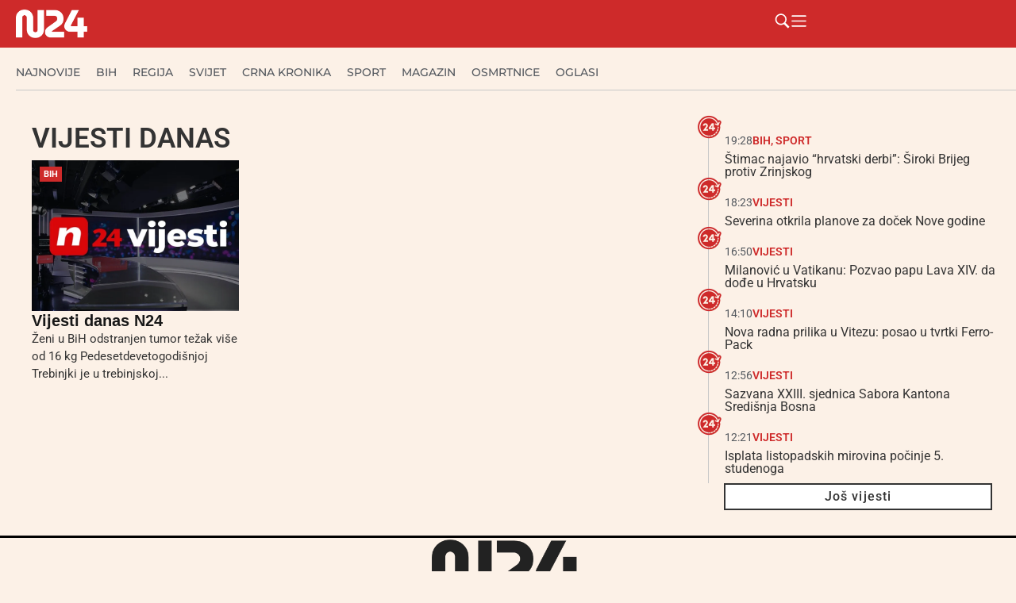

--- FILE ---
content_type: text/html; charset=UTF-8
request_url: https://n24.ba/tag/vijesti-danas/
body_size: 39079
content:
<!doctype html><html lang="hr" prefix="og: https://ogp.me/ns#"><head><script data-no-optimize="1">var litespeed_docref=sessionStorage.getItem("litespeed_docref");litespeed_docref&&(Object.defineProperty(document,"referrer",{get:function(){return litespeed_docref}}),sessionStorage.removeItem("litespeed_docref"));</script> <meta charset="UTF-8"><meta name="viewport" content="width=device-width, initial-scale=1"><link rel="profile" href="https://gmpg.org/xfn/11"><style>img:is([sizes="auto" i], [sizes^="auto," i]) { contain-intrinsic-size: 3000px 1500px }</style><title>Arhiva Vijesti danas - N24.ba</title><meta name="robots" content="index, follow, max-snippet:-1, max-video-preview:-1, max-image-preview:large"/><link rel="canonical" href="https://n24.ba/tag/vijesti-danas/" /><meta property="og:locale" content="hr_HR" /><meta property="og:type" content="article" /><meta property="og:title" content="Arhiva Vijesti danas - N24.ba" /><meta property="og:url" content="https://n24.ba/tag/vijesti-danas/" /><meta property="og:site_name" content="N24.ba" /><meta property="article:publisher" content="https://www.facebook.com/n24.ba" /><meta name="twitter:card" content="summary_large_image" /><meta name="twitter:title" content="Arhiva Vijesti danas - N24.ba" /><meta name="twitter:label1" content="Objave" /><meta name="twitter:data1" content="1" /> <script type="application/ld+json" class="rank-math-schema">{"@context":"https://schema.org","@graph":[{"@type":"Organization","@id":"https://n24.ba/#organization","name":"N24.ba","url":"https://n24.ba","sameAs":["https://www.facebook.com/n24.ba"],"logo":{"@type":"ImageObject","@id":"https://n24.ba/#logo","url":"https://n24.ba/wp-content/uploads/2025/05/n24-w.png","contentUrl":"https://n24.ba/wp-content/uploads/2025/05/n24-w.png","caption":"N24.ba","inLanguage":"hr","width":"324","height":"129"}},{"@type":"WebSite","@id":"https://n24.ba/#website","url":"https://n24.ba","name":"N24.ba","publisher":{"@id":"https://n24.ba/#organization"},"inLanguage":"hr"},{"@type":"BreadcrumbList","@id":"https://n24.ba/tag/vijesti-danas/#breadcrumb","itemListElement":[{"@type":"ListItem","position":"1","item":{"@id":"https://n24.ba","name":"Po\u010detna stranica"}},{"@type":"ListItem","position":"2","item":{"@id":"https://n24.ba/tag/vijesti-danas/","name":"Vijesti danas"}}]},{"@type":"CollectionPage","@id":"https://n24.ba/tag/vijesti-danas/#webpage","url":"https://n24.ba/tag/vijesti-danas/","name":"Arhiva Vijesti danas - N24.ba","isPartOf":{"@id":"https://n24.ba/#website"},"inLanguage":"hr","breadcrumb":{"@id":"https://n24.ba/tag/vijesti-danas/#breadcrumb"}}]}</script> <link rel="alternate" type="application/rss+xml" title="N24.ba &raquo; Kanal" href="https://n24.ba/feed/" /><link rel="alternate" type="application/rss+xml" title="N24.ba &raquo; Kanal komentara" href="https://n24.ba/comments/feed/" /><link rel="alternate" type="application/rss+xml" title="N24.ba &raquo; Vijesti danas Kanal oznaka" href="https://n24.ba/tag/vijesti-danas/feed/" />
<script id="advads-ready" type="litespeed/javascript">window.advanced_ads_ready=function(e,a){a=a||"complete";var d=function(e){return"interactive"===a?"loading"!==e:"complete"===e};d(document.readyState)?e():document.addEventListener("readystatechange",(function(a){d(a.target.readyState)&&e()}),{once:"interactive"===a})},window.advanced_ads_ready_queue=window.advanced_ads_ready_queue||[]</script> <style id="litespeed-ccss">ul{box-sizing:border-box}:root{--wp--preset--font-size--normal:16px;--wp--preset--font-size--huge:42px}.screen-reader-text{border:0;clip-path:inset(50%);height:1px;margin:-1px;overflow:hidden;padding:0;position:absolute;width:1px;word-wrap:normal!important}html :where(img[class*=wp-image-]){height:auto;max-width:100%}:where(figure){margin:0 0 1em}:root{--wp--preset--aspect-ratio--square:1;--wp--preset--aspect-ratio--4-3:4/3;--wp--preset--aspect-ratio--3-4:3/4;--wp--preset--aspect-ratio--3-2:3/2;--wp--preset--aspect-ratio--2-3:2/3;--wp--preset--aspect-ratio--16-9:16/9;--wp--preset--aspect-ratio--9-16:9/16;--wp--preset--color--black:#000000;--wp--preset--color--cyan-bluish-gray:#abb8c3;--wp--preset--color--white:#ffffff;--wp--preset--color--pale-pink:#f78da7;--wp--preset--color--vivid-red:#cf2e2e;--wp--preset--color--luminous-vivid-orange:#ff6900;--wp--preset--color--luminous-vivid-amber:#fcb900;--wp--preset--color--light-green-cyan:#7bdcb5;--wp--preset--color--vivid-green-cyan:#00d084;--wp--preset--color--pale-cyan-blue:#8ed1fc;--wp--preset--color--vivid-cyan-blue:#0693e3;--wp--preset--color--vivid-purple:#9b51e0;--wp--preset--gradient--vivid-cyan-blue-to-vivid-purple:linear-gradient(135deg,rgba(6,147,227,1) 0%,rgb(155,81,224) 100%);--wp--preset--gradient--light-green-cyan-to-vivid-green-cyan:linear-gradient(135deg,rgb(122,220,180) 0%,rgb(0,208,130) 100%);--wp--preset--gradient--luminous-vivid-amber-to-luminous-vivid-orange:linear-gradient(135deg,rgba(252,185,0,1) 0%,rgba(255,105,0,1) 100%);--wp--preset--gradient--luminous-vivid-orange-to-vivid-red:linear-gradient(135deg,rgba(255,105,0,1) 0%,rgb(207,46,46) 100%);--wp--preset--gradient--very-light-gray-to-cyan-bluish-gray:linear-gradient(135deg,rgb(238,238,238) 0%,rgb(169,184,195) 100%);--wp--preset--gradient--cool-to-warm-spectrum:linear-gradient(135deg,rgb(74,234,220) 0%,rgb(151,120,209) 20%,rgb(207,42,186) 40%,rgb(238,44,130) 60%,rgb(251,105,98) 80%,rgb(254,248,76) 100%);--wp--preset--gradient--blush-light-purple:linear-gradient(135deg,rgb(255,206,236) 0%,rgb(152,150,240) 100%);--wp--preset--gradient--blush-bordeaux:linear-gradient(135deg,rgb(254,205,165) 0%,rgb(254,45,45) 50%,rgb(107,0,62) 100%);--wp--preset--gradient--luminous-dusk:linear-gradient(135deg,rgb(255,203,112) 0%,rgb(199,81,192) 50%,rgb(65,88,208) 100%);--wp--preset--gradient--pale-ocean:linear-gradient(135deg,rgb(255,245,203) 0%,rgb(182,227,212) 50%,rgb(51,167,181) 100%);--wp--preset--gradient--electric-grass:linear-gradient(135deg,rgb(202,248,128) 0%,rgb(113,206,126) 100%);--wp--preset--gradient--midnight:linear-gradient(135deg,rgb(2,3,129) 0%,rgb(40,116,252) 100%);--wp--preset--font-size--small:13px;--wp--preset--font-size--medium:20px;--wp--preset--font-size--large:36px;--wp--preset--font-size--x-large:42px;--wp--preset--spacing--20:0.44rem;--wp--preset--spacing--30:0.67rem;--wp--preset--spacing--40:1rem;--wp--preset--spacing--50:1.5rem;--wp--preset--spacing--60:2.25rem;--wp--preset--spacing--70:3.38rem;--wp--preset--spacing--80:5.06rem;--wp--preset--shadow--natural:6px 6px 9px rgba(0, 0, 0, 0.2);--wp--preset--shadow--deep:12px 12px 50px rgba(0, 0, 0, 0.4);--wp--preset--shadow--sharp:6px 6px 0px rgba(0, 0, 0, 0.2);--wp--preset--shadow--outlined:6px 6px 0px -3px rgba(255, 255, 255, 1), 6px 6px rgba(0, 0, 0, 1);--wp--preset--shadow--crisp:6px 6px 0px rgba(0, 0, 0, 1)}:root{--wp--style--global--content-size:800px;--wp--style--global--wide-size:1200px}:where(body){margin:0}:root{--wp--style--block-gap:24px}body{padding-top:0;padding-right:0;padding-bottom:0;padding-left:0}a:where(:not(.wp-element-button)){text-decoration:underline}html{line-height:1.15;-webkit-text-size-adjust:100%}*,:after,:before{box-sizing:border-box}body{background-color:#fff;color:#333;font-family:-apple-system,BlinkMacSystemFont,Segoe UI,Roboto,Helvetica Neue,Arial,Noto Sans,sans-serif,Apple Color Emoji,Segoe UI Emoji,Segoe UI Symbol,Noto Color Emoji;font-size:1rem;font-weight:400;line-height:1.5;margin:0;-webkit-font-smoothing:antialiased;-moz-osx-font-smoothing:grayscale}h2{color:inherit;font-family:inherit;font-weight:500;line-height:1.2;margin-block-end:1rem;margin-block-start:.5rem}h2{font-size:2rem}a{background-color:#fff0;color:#c36;text-decoration:none}img{border-style:none;height:auto;max-width:100%}figcaption{color:#333;font-size:16px;font-style:italic;font-weight:400;line-height:1.4}label{display:inline-block;line-height:1;vertical-align:middle}button,input{font-family:inherit;font-size:1rem;line-height:1.5;margin:0}input[type=search]{border:1px solid #666;border-radius:3px;padding:.5rem 1rem;width:100%}button,input{overflow:visible}button{text-transform:none}[type=submit],button{-webkit-appearance:button;width:auto}[type=submit],button{background-color:#fff0;border:1px solid #c36;border-radius:3px;color:#c36;display:inline-block;font-size:1rem;font-weight:400;padding:.5rem 1rem;text-align:center;white-space:nowrap}[type=search]{-webkit-appearance:textfield;outline-offset:-2px}[type=search]::-webkit-search-decoration{-webkit-appearance:none}::-webkit-file-upload-button{-webkit-appearance:button;font:inherit}li,ul{background:#fff0;border:0;font-size:100%;margin-block-end:0;margin-block-start:0;outline:0;vertical-align:baseline}.wp-caption{margin-block-end:1.25rem;max-width:100%}.wp-caption img{display:block;margin-inline:auto}.wp-caption-text{margin:0}.screen-reader-text{clip:rect(1px,1px,1px,1px);height:1px;overflow:hidden;position:absolute!important;width:1px;word-wrap:normal!important}:root{--direction-multiplier:1}.elementor-screen-only,.screen-reader-text{height:1px;margin:-1px;overflow:hidden;padding:0;position:absolute;top:-10000em;width:1px;clip:rect(0,0,0,0);border:0}.elementor *,.elementor :after,.elementor :before{box-sizing:border-box}.elementor a{box-shadow:none;text-decoration:none}.elementor img{border:none;border-radius:0;box-shadow:none;height:auto;max-width:100%}.elementor .elementor-widget:not(.elementor-widget-text-editor):not(.elementor-widget-theme-post-content) figure{margin:0}.elementor-element{--flex-direction:initial;--flex-wrap:initial;--justify-content:initial;--align-items:initial;--align-content:initial;--gap:initial;--flex-basis:initial;--flex-grow:initial;--flex-shrink:initial;--order:initial;--align-self:initial;align-self:var(--align-self);flex-basis:var(--flex-basis);flex-grow:var(--flex-grow);flex-shrink:var(--flex-shrink);order:var(--order)}.elementor-element:where(.e-con-full,.elementor-widget){align-content:var(--align-content);align-items:var(--align-items);flex-direction:var(--flex-direction);flex-wrap:var(--flex-wrap);gap:var(--row-gap) var(--column-gap);justify-content:var(--justify-content)}.elementor-align-left{text-align:left}:root{--page-title-display:block}.elementor-page-title{display:var(--page-title-display)}.elementor-widget{position:relative}.elementor-widget:not(:last-child){margin-bottom:var(--kit-widget-spacing,20px)}.elementor-widget:not(:last-child).elementor-widget__width-initial{margin-bottom:0}@media (prefers-reduced-motion:no-preference){html{scroll-behavior:smooth}}.e-con{--border-radius:0;--border-top-width:0px;--border-right-width:0px;--border-bottom-width:0px;--border-left-width:0px;--border-style:initial;--border-color:initial;--container-widget-width:100%;--container-widget-height:initial;--container-widget-flex-grow:0;--container-widget-align-self:initial;--content-width:min(100%,var(--container-max-width,1140px));--width:100%;--min-height:initial;--height:auto;--text-align:initial;--margin-top:0px;--margin-right:0px;--margin-bottom:0px;--margin-left:0px;--padding-top:var(--container-default-padding-top,10px);--padding-right:var(--container-default-padding-right,10px);--padding-bottom:var(--container-default-padding-bottom,10px);--padding-left:var(--container-default-padding-left,10px);--position:relative;--z-index:revert;--overflow:visible;--gap:var(--widgets-spacing,20px);--row-gap:var(--widgets-spacing-row,20px);--column-gap:var(--widgets-spacing-column,20px);--overlay-mix-blend-mode:initial;--overlay-opacity:1;--e-con-grid-template-columns:repeat(3,1fr);--e-con-grid-template-rows:repeat(2,1fr);border-radius:var(--border-radius);height:var(--height);min-height:var(--min-height);min-width:0;overflow:var(--overflow);position:var(--position);width:var(--width);z-index:var(--z-index);--flex-wrap-mobile:wrap;margin-block-end:var(--margin-block-end);margin-block-start:var(--margin-block-start);margin-inline-end:var(--margin-inline-end);margin-inline-start:var(--margin-inline-start);padding-inline-end:var(--padding-inline-end);padding-inline-start:var(--padding-inline-start)}.e-con{--margin-block-start:var(--margin-top);--margin-block-end:var(--margin-bottom);--margin-inline-start:var(--margin-left);--margin-inline-end:var(--margin-right);--padding-inline-start:var(--padding-left);--padding-inline-end:var(--padding-right);--padding-block-start:var(--padding-top);--padding-block-end:var(--padding-bottom);--border-block-start-width:var(--border-top-width);--border-block-end-width:var(--border-bottom-width);--border-inline-start-width:var(--border-left-width);--border-inline-end-width:var(--border-right-width)}.e-con.e-flex{--flex-direction:column;--flex-basis:auto;--flex-grow:0;--flex-shrink:1;flex:var(--flex-grow) var(--flex-shrink) var(--flex-basis)}.e-con-full,.e-con>.e-con-inner{padding-block-end:var(--padding-block-end);padding-block-start:var(--padding-block-start);text-align:var(--text-align)}.e-con-full.e-flex,.e-con.e-flex>.e-con-inner{flex-direction:var(--flex-direction)}.e-con,.e-con>.e-con-inner{display:var(--display)}.e-con-boxed.e-flex{align-content:normal;align-items:normal;flex-direction:column;flex-wrap:nowrap;justify-content:normal}.e-con-boxed{gap:initial;text-align:initial}.e-con.e-flex>.e-con-inner{align-content:var(--align-content);align-items:var(--align-items);align-self:auto;flex-basis:auto;flex-grow:1;flex-shrink:1;flex-wrap:var(--flex-wrap);justify-content:var(--justify-content)}.e-con>.e-con-inner{gap:var(--row-gap) var(--column-gap);height:100%;margin:0 auto;max-width:var(--content-width);padding-inline-end:0;padding-inline-start:0;width:100%}:is(.elementor-section-wrap,[data-elementor-id])>.e-con{--margin-left:auto;--margin-right:auto;max-width:min(100%,var(--width))}.e-con .elementor-widget.elementor-widget{margin-block-end:0}.e-con:before{border-block-end-width:var(--border-block-end-width);border-block-start-width:var(--border-block-start-width);border-color:var(--border-color);border-inline-end-width:var(--border-inline-end-width);border-inline-start-width:var(--border-inline-start-width);border-radius:var(--border-radius);border-style:var(--border-style);content:var(--background-overlay);display:block;height:max(100% + var(--border-top-width) + var(--border-bottom-width),100%);left:calc(0px - var(--border-left-width));mix-blend-mode:var(--overlay-mix-blend-mode);opacity:var(--overlay-opacity);position:absolute;top:calc(0px - var(--border-top-width));width:max(100% + var(--border-left-width) + var(--border-right-width),100%)}.e-con .elementor-widget{min-width:0}.e-con>.e-con-inner>.elementor-widget>.elementor-widget-container,.e-con>.elementor-widget>.elementor-widget-container{height:100%}.e-con.e-con>.e-con-inner>.elementor-widget,.elementor.elementor .e-con>.elementor-widget{max-width:100%}.e-con .elementor-widget:not(:last-child){--kit-widget-spacing:0px}@media (max-width:767px){.e-con.e-flex{--width:100%;--flex-wrap:var(--flex-wrap-mobile)}}.elementor-heading-title{line-height:1;margin:0;padding:0}.elementor-icon{color:#69727d;display:inline-block;font-size:50px;line-height:1;text-align:center}.elementor-icon svg{display:block;height:1em;position:relative;width:1em}.elementor-icon svg:before{left:50%;position:absolute;transform:translateX(-50%)}@media (max-width:767px){.elementor .elementor-hidden-mobile{display:none}}@media (min-width:768px) and (max-width:1024px){.elementor .elementor-hidden-tablet{display:none}}@media (min-width:1025px) and (max-width:99999px){.elementor .elementor-hidden-desktop{display:none}}.elementor-kit-70919{--e-global-color-primary:#CE2A2A;--e-global-color-secondary:#54595F;--e-global-color-text:#333333;--e-global-color-accent:#FCF1E7;--e-global-color-cb6c958:#F7F7F7;--e-global-typography-primary-font-family:"Roboto";--e-global-typography-primary-font-weight:600;--e-global-typography-secondary-font-family:"Roboto Slab";--e-global-typography-secondary-font-weight:400;--e-global-typography-text-font-family:"Roboto";--e-global-typography-text-font-weight:400;--e-global-typography-accent-font-family:"Roboto";--e-global-typography-accent-font-weight:500;background-color:var(--e-global-color-accent)}.e-con{--container-max-width:1280px}.elementor-widget:not(:last-child){margin-block-end:10px}.elementor-element{--widgets-spacing:10px 10px;--widgets-spacing-row:10px;--widgets-spacing-column:10px}@media (max-width:1024px){.e-con{--container-max-width:1024px}}@media (max-width:767px){.e-con{--container-max-width:767px}}.elementor-widget-image{text-align:center}.elementor-widget-image a{display:inline-block}.elementor-widget-image img{display:inline-block;vertical-align:middle}.elementor-item:after,.elementor-item:before{display:block;position:absolute}.elementor-item:not(:hover):not(:focus):not(.elementor-item-active):not(.highlighted):after,.elementor-item:not(:hover):not(:focus):not(.elementor-item-active):not(.highlighted):before{opacity:0}.e--pointer-underline .elementor-item:after,.e--pointer-underline .elementor-item:before{background-color:#3f444b;height:3px;left:0;width:100%;z-index:2}.e--pointer-underline .elementor-item:after{bottom:0;content:""}.elementor-nav-menu--main .elementor-nav-menu a{padding:13px 20px}.elementor-nav-menu--layout-horizontal{display:flex}.elementor-nav-menu--layout-horizontal .elementor-nav-menu{display:flex;flex-wrap:wrap}.elementor-nav-menu--layout-horizontal .elementor-nav-menu a{flex-grow:1;white-space:nowrap}.elementor-nav-menu--layout-horizontal .elementor-nav-menu>li{display:flex}.elementor-nav-menu--layout-horizontal .elementor-nav-menu>li:not(:first-child)>a{margin-inline-start:var(--e-nav-menu-horizontal-menu-item-margin)}.elementor-nav-menu--layout-horizontal .elementor-nav-menu>li:not(:last-child)>a{margin-inline-end:var(--e-nav-menu-horizontal-menu-item-margin)}.elementor-nav-menu--layout-horizontal .elementor-nav-menu>li:not(:last-child):after{align-self:center;border-color:var(--e-nav-menu-divider-color,#000);border-left-style:var(--e-nav-menu-divider-style,solid);border-left-width:var(--e-nav-menu-divider-width,2px);content:var(--e-nav-menu-divider-content,none);height:var(--e-nav-menu-divider-height,35%)}.elementor-nav-menu__align-start .elementor-nav-menu{justify-content:flex-start;margin-inline-end:auto}.elementor-nav-menu__align-start .elementor-nav-menu--layout-vertical>ul>li>a{justify-content:flex-start}.elementor-nav-menu__align-center .elementor-nav-menu{justify-content:center;margin-inline-end:auto;margin-inline-start:auto}.elementor-widget-nav-menu .elementor-widget-container{display:flex;flex-direction:column}.elementor-nav-menu{position:relative;z-index:2}.elementor-nav-menu:after{clear:both;content:" ";display:block;font:0/0 serif;height:0;overflow:hidden;visibility:hidden}.elementor-nav-menu,.elementor-nav-menu li{display:block;line-height:normal;list-style:none;margin:0;padding:0}.elementor-nav-menu a,.elementor-nav-menu li{position:relative}.elementor-nav-menu li{border-width:0}.elementor-nav-menu a{align-items:center;display:flex}.elementor-nav-menu a{line-height:20px;padding:10px 20px}.elementor-nav-menu--dropdown{background-color:#fff;font-size:13px}.elementor-nav-menu--dropdown-none .elementor-nav-menu--dropdown{display:none}.elementor-nav-menu--dropdown.elementor-nav-menu__container{margin-top:10px;overflow-x:hidden;overflow-y:auto;transform-origin:top}.elementor-nav-menu--dropdown a{color:#33373d}.elementor-widget-divider{--divider-border-style:none;--divider-border-width:1px;--divider-color:#0c0d0e;--divider-icon-size:20px;--divider-element-spacing:10px;--divider-pattern-height:24px;--divider-pattern-size:20px;--divider-pattern-url:none;--divider-pattern-repeat:repeat-x}.elementor-widget-divider .elementor-divider{display:flex}.elementor-widget-divider .elementor-divider-separator{direction:ltr;display:flex;margin:0}.elementor-widget-divider:not(.elementor-widget-divider--view-line_text):not(.elementor-widget-divider--view-line_icon) .elementor-divider-separator{border-block-start:var(--divider-border-width) var(--divider-border-style) var(--divider-color)}.e-con-inner>.elementor-widget-divider{width:var(--container-widget-width,100%);--flex-grow:var( --container-widget-flex-grow )}.elementor-post-info__terms-list{display:inline-block}.elementor-icon-list-items .elementor-icon-list-item .elementor-icon-list-text{display:inline-block}.elementor-icon-list-items .elementor-icon-list-item .elementor-icon-list-text a,.elementor-icon-list-items .elementor-icon-list-item .elementor-icon-list-text span{display:inline}.elementor-widget .elementor-icon-list-items.elementor-inline-items{display:flex;flex-wrap:wrap;margin-inline:-8px}.elementor-widget .elementor-icon-list-items.elementor-inline-items .elementor-inline-item{word-break:break-word}.elementor-widget .elementor-icon-list-items.elementor-inline-items .elementor-icon-list-item{margin-inline:8px}.elementor-widget .elementor-icon-list-items.elementor-inline-items .elementor-icon-list-item:after{border-width:0;border-inline-start-width:1px;border-style:solid;height:100%;inset-inline-end:-8px;inset-inline-start:auto;position:relative;width:auto}.elementor-widget .elementor-icon-list-items{list-style-type:none;margin:0;padding:0}.elementor-widget .elementor-icon-list-item{margin:0;padding:0;position:relative}.elementor-widget .elementor-icon-list-item:after{inset-block-end:0;position:absolute;width:100%}.elementor-widget .elementor-icon-list-item,.elementor-widget .elementor-icon-list-item a{align-items:var(--icon-vertical-align,center);display:flex;font-size:inherit}.elementor-widget.elementor-align-left .elementor-icon-list-item,.elementor-widget.elementor-align-left .elementor-icon-list-item a{justify-content:flex-start;text-align:left}.elementor-widget.elementor-align-left .elementor-inline-items{justify-content:flex-start}.elementor-widget:not(.elementor-align-right) .elementor-icon-list-item:after{inset-inline-start:0}@media (min-width:-1){.elementor-widget:not(.elementor-widescreen-align-right) .elementor-icon-list-item:after{inset-inline-start:0}.elementor-widget:not(.elementor-widescreen-align-left) .elementor-icon-list-item:after{inset-inline-end:0}}@media (max-width:-1){.elementor-widget:not(.elementor-laptop-align-right) .elementor-icon-list-item:after{inset-inline-start:0}.elementor-widget:not(.elementor-laptop-align-left) .elementor-icon-list-item:after{inset-inline-end:0}.elementor-widget:not(.elementor-tablet_extra-align-right) .elementor-icon-list-item:after{inset-inline-start:0}.elementor-widget:not(.elementor-tablet_extra-align-left) .elementor-icon-list-item:after{inset-inline-end:0}}@media (max-width:1024px){.elementor-widget:not(.elementor-tablet-align-right) .elementor-icon-list-item:after{inset-inline-start:0}.elementor-widget:not(.elementor-tablet-align-left) .elementor-icon-list-item:after{inset-inline-end:0}}@media (max-width:-1){.elementor-widget:not(.elementor-mobile_extra-align-right) .elementor-icon-list-item:after{inset-inline-start:0}.elementor-widget:not(.elementor-mobile_extra-align-left) .elementor-icon-list-item:after{inset-inline-end:0}}@media (max-width:767px){.elementor-widget:not(.elementor-mobile-align-right) .elementor-icon-list-item:after{inset-inline-start:0}.elementor-widget:not(.elementor-mobile-align-left) .elementor-icon-list-item:after{inset-inline-end:0}}.elementor .elementor-element ul.elementor-icon-list-items{padding:0}.elementor-70960 .elementor-element.elementor-element-14083879{--display:flex;--min-height:60px;--flex-direction:row;--container-widget-width:calc( ( 1 - var( --container-widget-flex-grow ) ) * 100% );--container-widget-height:100%;--container-widget-flex-grow:1;--container-widget-align-self:stretch;--flex-wrap-mobile:wrap;--justify-content:space-between;--align-items:center;--gap:20px 20px;--row-gap:20px;--column-gap:20px;--flex-wrap:wrap;box-shadow:0 5px 30px 0 rgb(0 0 0/.1);--padding-top:0px;--padding-bottom:0px;--padding-left:20px;--padding-right:0px}.elementor-70960 .elementor-element.elementor-element-14083879:not(.elementor-motion-effects-element-type-background){background-color:var(--e-global-color-primary)}.elementor-70960 .elementor-element.elementor-element-14083879.e-con{--flex-grow:0;--flex-shrink:0}.elementor-70960 .elementor-element.elementor-element-3ae191ff img{width:90px}.elementor-70960 .elementor-element.elementor-element-6d38222d{--display:flex;--flex-direction:row;--container-widget-width:calc( ( 1 - var( --container-widget-flex-grow ) ) * 100% );--container-widget-height:100%;--container-widget-flex-grow:1;--container-widget-align-self:stretch;--flex-wrap-mobile:wrap;--justify-content:flex-end;--align-items:center}.elementor-widget-icon.elementor-view-default .elementor-icon{color:var(--e-global-color-primary);border-color:var(--e-global-color-primary)}.elementor-widget-icon.elementor-view-default .elementor-icon svg{fill:var(--e-global-color-primary)}.elementor-70960 .elementor-element.elementor-element-2225cbc3.elementor-element{--align-self:center}.elementor-70960 .elementor-element.elementor-element-2225cbc3 .elementor-icon-wrapper{text-align:center}.elementor-70960 .elementor-element.elementor-element-2225cbc3.elementor-view-default .elementor-icon{color:#FFF;border-color:#FFF}.elementor-70960 .elementor-element.elementor-element-2225cbc3.elementor-view-default .elementor-icon svg{fill:#FFF}.elementor-70960 .elementor-element.elementor-element-2225cbc3 .elementor-icon{font-size:21px}.elementor-70960 .elementor-element.elementor-element-2225cbc3 .elementor-icon svg{height:21px}.elementor-70960 .elementor-element.elementor-element-246e6a36.elementor-element{--align-self:center}.elementor-70960 .elementor-element.elementor-element-246e6a36 .elementor-icon-wrapper{text-align:center}.elementor-70960 .elementor-element.elementor-element-246e6a36.elementor-view-default .elementor-icon{color:#FFF;border-color:#FFF}.elementor-70960 .elementor-element.elementor-element-246e6a36.elementor-view-default .elementor-icon svg{fill:#FFF}.elementor-70960 .elementor-element.elementor-element-246e6a36 .elementor-icon{font-size:21px}.elementor-70960 .elementor-element.elementor-element-246e6a36 .elementor-icon svg{height:21px}.elementor-70960 .elementor-element.elementor-element-297fbc9d{--display:flex;--min-height:67px;--flex-direction:column;--container-widget-width:calc( ( 1 - var( --container-widget-flex-grow ) ) * 100% );--container-widget-height:initial;--container-widget-flex-grow:0;--container-widget-align-self:initial;--flex-wrap-mobile:wrap;--justify-content:center;--align-items:flex-start;--gap:0px 0px;--row-gap:0px;--column-gap:0px;--flex-wrap:wrap;border-style:solid;--border-style:solid;border-width:0 0 0 0;--border-top-width:0px;--border-right-width:0px;--border-bottom-width:0px;--border-left-width:0px;border-color:#C8C8C8;--border-color:#C8C8C8;--padding-top:0px;--padding-bottom:0px;--padding-left:20px;--padding-right:0px}.elementor-70960 .elementor-element.elementor-element-297fbc9d:not(.elementor-motion-effects-element-type-background){background-color:#FCF1E7}.elementor-70960 .elementor-element.elementor-element-297fbc9d.e-con{--flex-grow:0;--flex-shrink:0}.elementor-widget-nav-menu .elementor-nav-menu .elementor-item{font-family:var(--e-global-typography-primary-font-family),Sans-serif;font-weight:var(--e-global-typography-primary-font-weight)}.elementor-widget-nav-menu .elementor-nav-menu--main .elementor-item{color:var(--e-global-color-text);fill:var(--e-global-color-text)}.elementor-widget-nav-menu .elementor-nav-menu--main:not(.e--pointer-framed) .elementor-item:before,.elementor-widget-nav-menu .elementor-nav-menu--main:not(.e--pointer-framed) .elementor-item:after{background-color:var(--e-global-color-accent)}.elementor-widget-nav-menu{--e-nav-menu-divider-color:var( --e-global-color-text )}.elementor-widget-nav-menu .elementor-nav-menu--dropdown .elementor-item{font-family:var(--e-global-typography-accent-font-family),Sans-serif;font-weight:var(--e-global-typography-accent-font-weight)}.elementor-70960 .elementor-element.elementor-element-1ac2a761 .elementor-nav-menu .elementor-item{font-family:"Montserrat",Sans-serif;font-size:14px;font-weight:500;text-transform:uppercase}.elementor-70960 .elementor-element.elementor-element-1ac2a761 .elementor-nav-menu--main .elementor-item{color:var(--e-global-color-secondary);fill:var(--e-global-color-secondary);padding-left:0;padding-right:0}.elementor-70960 .elementor-element.elementor-element-1ac2a761 .e--pointer-underline .elementor-item:after{height:0}.elementor-70960 .elementor-element.elementor-element-1ac2a761{--e-nav-menu-horizontal-menu-item-margin:calc( 20px / 2 )}.elementor-70960 .elementor-element.elementor-element-1ac2a761 .elementor-nav-menu--dropdown a{color:#16163f;fill:#16163f}.elementor-70960 .elementor-element.elementor-element-1ac2a761 .elementor-nav-menu--dropdown .elementor-item{font-family:"Montserrat",Sans-serif;font-size:16px;font-weight:400}.elementor-70960 .elementor-element.elementor-element-1ac2a761 .elementor-nav-menu__container.elementor-nav-menu--dropdown{box-shadow:0 15px 20px 0 rgb(0 0 0/.1)}.elementor-70960 .elementor-element.elementor-element-1ac2a761 .elementor-nav-menu--dropdown a{padding-left:10px;padding-right:10px;padding-top:20px;padding-bottom:20px}.elementor-70960 .elementor-element.elementor-element-1ac2a761 .elementor-nav-menu__container.elementor-nav-menu--dropdown{margin-top:15px!important}.elementor-widget-divider{--divider-color:var( --e-global-color-secondary )}.elementor-70960 .elementor-element.elementor-element-3318f7cf{--divider-border-style:solid;--divider-color:#C8C8C8;--divider-border-width:1px}.elementor-70960 .elementor-element.elementor-element-3318f7cf .elementor-divider-separator{width:100%;margin:0 auto;margin-center:0}.elementor-70960 .elementor-element.elementor-element-3318f7cf .elementor-divider{text-align:center;padding-block-start:2px;padding-block-end:2px}.elementor-location-header:before{content:"";display:table;clear:both}@media (max-width:1024px){.elementor-70960 .elementor-element.elementor-element-1ac2a761 .elementor-nav-menu__container.elementor-nav-menu--dropdown{margin-top:20px!important}}@media (min-width:768px){.elementor-70960 .elementor-element.elementor-element-14083879{--content-width:1280px}.elementor-70960 .elementor-element.elementor-element-6d38222d{--width:25%}.elementor-70960 .elementor-element.elementor-element-297fbc9d{--content-width:1280px}}@media (max-width:767px){.elementor-70960 .elementor-element.elementor-element-14083879{--align-items:center;--container-widget-width:calc( ( 1 - var( --container-widget-flex-grow ) ) * 100% );--flex-wrap:nowrap;--padding-top:0px;--padding-bottom:0px;--padding-left:20px;--padding-right:10px}.elementor-70960 .elementor-element.elementor-element-297fbc9d{--min-height:40px;--flex-direction:column;--container-widget-width:calc( ( 1 - var( --container-widget-flex-grow ) ) * 100% );--container-widget-height:initial;--container-widget-flex-grow:0;--container-widget-align-self:initial;--flex-wrap-mobile:wrap;--justify-content:center;--align-items:flex-start;--flex-wrap:nowrap;--padding-top:0px;--padding-bottom:0px;--padding-left:0px;--padding-right:0px}.elementor-70960 .elementor-element.elementor-element-1ac2a761>.elementor-widget-container{padding:0 0 0 10px}.elementor-70960 .elementor-element.elementor-element-1ac2a761 .e--pointer-underline .elementor-item:after{height:0}.elementor-70960 .elementor-element.elementor-element-1ac2a761 .elementor-nav-menu--main .elementor-item{padding-left:0;padding-right:0;padding-top:0;padding-bottom:0}.elementor-70960 .elementor-element.elementor-element-1ac2a761{--e-nav-menu-horizontal-menu-item-margin:calc( 10px / 2 )}.elementor-70960 .elementor-element.elementor-element-1ac2a761 .elementor-nav-menu--dropdown .elementor-item{font-size:16px}.elementor-70960 .elementor-element.elementor-element-1ac2a761 .elementor-nav-menu--dropdown a{padding-top:24px;padding-bottom:24px}.elementor-70960 .elementor-element.elementor-element-1ac2a761 .elementor-nav-menu__container.elementor-nav-menu--dropdown{margin-top:20px!important}}.elementor-70960 .elementor-element.elementor-element-297fbc9d .elementor-nav-menu{display:flex;flex-wrap:nowrap;overflow-x:auto;scrollbar-width:none;-ms-overflow-style:none}.elementor-70960 .elementor-element.elementor-element-297fbc9d .elementor-nav-menu::-webkit-scrollbar{display:none}.elementor-70960 .elementor-element.elementor-element-297fbc9d .elementor-item{white-space:nowrap;padding:10px 15px;flex-shrink:0}.elementor-widget-divider{--divider-color:var( --e-global-color-secondary )}.elementor-widget-image .widget-image-caption{color:var(--e-global-color-text);font-family:var(--e-global-typography-text-font-family),Sans-serif;font-weight:var(--e-global-typography-text-font-weight)}.elementor-widget-nav-menu .elementor-nav-menu .elementor-item{font-family:var(--e-global-typography-primary-font-family),Sans-serif;font-weight:var(--e-global-typography-primary-font-weight)}.elementor-widget-nav-menu .elementor-nav-menu--main .elementor-item{color:var(--e-global-color-text);fill:var(--e-global-color-text)}.elementor-widget-nav-menu .elementor-nav-menu--main:not(.e--pointer-framed) .elementor-item:before,.elementor-widget-nav-menu .elementor-nav-menu--main:not(.e--pointer-framed) .elementor-item:after{background-color:var(--e-global-color-accent)}.elementor-widget-nav-menu{--e-nav-menu-divider-color:var( --e-global-color-text )}.elementor-widget-nav-menu .elementor-nav-menu--dropdown .elementor-item{font-family:var(--e-global-typography-accent-font-family),Sans-serif;font-weight:var(--e-global-typography-accent-font-weight)}.elementor-widget-heading .elementor-heading-title{font-family:var(--e-global-typography-primary-font-family),Sans-serif;font-weight:var(--e-global-typography-primary-font-weight);color:var(--e-global-color-primary)}.elementor-location-header:before{content:"";display:table;clear:both}.elementor-70944 .elementor-element.elementor-element-f6aa0b8{--display:flex;--flex-direction:column;--container-widget-width:100%;--container-widget-height:initial;--container-widget-flex-grow:0;--container-widget-align-self:initial;--flex-wrap-mobile:wrap;--gap:10px 10px;--row-gap:10px;--column-gap:10px;--padding-top:20px;--padding-bottom:50px;--padding-left:0px;--padding-right:0px}.elementor-70944 .elementor-element.elementor-element-f6aa0b8:not(.elementor-motion-effects-element-type-background){background-color:var(--e-global-color-accent)}.elementor-widget-post-info .elementor-icon-list-text,.elementor-widget-post-info .elementor-icon-list-text a{color:var(--e-global-color-secondary)}.elementor-widget-post-info .elementor-icon-list-item{font-family:var(--e-global-typography-text-font-family),Sans-serif;font-weight:var(--e-global-typography-text-font-weight)}.elementor-70944 .elementor-element.elementor-element-20075eba>.elementor-widget-container{padding:0 100px 10px 100px}.elementor-70944 .elementor-element.elementor-element-20075eba .elementor-icon-list-items.elementor-inline-items .elementor-icon-list-item{margin-right:calc(25px/2);margin-left:calc(25px/2)}.elementor-70944 .elementor-element.elementor-element-20075eba .elementor-icon-list-items.elementor-inline-items{margin-right:calc(-25px/2);margin-left:calc(-25px/2)}body:not(.rtl) .elementor-70944 .elementor-element.elementor-element-20075eba .elementor-icon-list-items.elementor-inline-items .elementor-icon-list-item:after{right:calc(-25px/2)}.elementor-70944 .elementor-element.elementor-element-20075eba .elementor-icon-list-text,.elementor-70944 .elementor-element.elementor-element-20075eba .elementor-icon-list-text a{color:#CE2A2A}.elementor-70944 .elementor-element.elementor-element-20075eba .elementor-icon-list-item{font-family:"Roboto",Sans-serif;font-size:20px;font-weight:500}.elementor-widget-theme-post-title .elementor-heading-title{font-family:var(--e-global-typography-primary-font-family),Sans-serif;font-weight:var(--e-global-typography-primary-font-weight);color:var(--e-global-color-primary)}.elementor-70944 .elementor-element.elementor-element-34f179ef>.elementor-widget-container{padding:0 90px 0 100px}.elementor-70944 .elementor-element.elementor-element-34f179ef{text-align:left}.elementor-70944 .elementor-element.elementor-element-34f179ef .elementor-heading-title{font-size:40px;font-weight:800;text-transform:none;font-style:normal;text-decoration:none;line-height:1.1em;letter-spacing:0;word-spacing:0em;color:var(--e-global-color-text)}.elementor-widget-theme-post-featured-image .widget-image-caption{color:var(--e-global-color-text);font-family:var(--e-global-typography-text-font-family),Sans-serif;font-weight:var(--e-global-typography-text-font-weight)}.elementor-70944 .elementor-element.elementor-element-4af2079{width:100%;max-width:100%}.elementor-70944 .elementor-element.elementor-element-4af2079>.elementor-widget-container{padding:10px 0 0 20px}.elementor-70944 .elementor-element.elementor-element-4af2079 img{width:100%}.elementor-70944 .elementor-element.elementor-element-4af2079 .widget-image-caption{text-align:left;color:#FFF;background-color:var(--e-global-color-text);font-family:"Roboto",Sans-serif;font-size:14px;font-weight:400;text-transform:none;font-style:normal;text-decoration:none;line-height:1.5em;letter-spacing:0;word-spacing:0em}.elementor-70944 .elementor-element.elementor-element-3d68d541>.elementor-widget-container{margin:0 0 0 0;padding:10px 0 0 100px}.elementor-widget-image .widget-image-caption{color:var(--e-global-color-text);font-family:var(--e-global-typography-text-font-family),Sans-serif;font-weight:var(--e-global-typography-text-font-weight)}.elementor-widget-heading .elementor-heading-title{font-family:var(--e-global-typography-primary-font-family),Sans-serif;font-weight:var(--e-global-typography-primary-font-weight);color:var(--e-global-color-primary)}body.elementor-page-70944:not(.elementor-motion-effects-element-type-background){background-color:#FFF}@media (max-width:1024px){.elementor-70944 .elementor-element.elementor-element-34f179ef .elementor-heading-title{font-size:45px}.elementor-70944 .elementor-element.elementor-element-4af2079 .widget-image-caption{font-size:14px}}@media (min-width:768px){.elementor-70944 .elementor-element.elementor-element-f6aa0b8{--content-width:880px}}@media (max-width:767px){.elementor-70944 .elementor-element.elementor-element-f6aa0b8{--padding-top:20px;--padding-bottom:20px;--padding-left:0px;--padding-right:0px}.elementor-70944 .elementor-element.elementor-element-20075eba>.elementor-widget-container{padding:0 15px 0 15px}.elementor-70944 .elementor-element.elementor-element-20075eba .elementor-icon-list-items.elementor-inline-items .elementor-icon-list-item{margin-right:calc(25px/2);margin-left:calc(25px/2)}.elementor-70944 .elementor-element.elementor-element-20075eba .elementor-icon-list-items.elementor-inline-items{margin-right:calc(-25px/2);margin-left:calc(-25px/2)}body:not(.rtl) .elementor-70944 .elementor-element.elementor-element-20075eba .elementor-icon-list-items.elementor-inline-items .elementor-icon-list-item:after{right:calc(-25px/2)}.elementor-70944 .elementor-element.elementor-element-34f179ef>.elementor-widget-container{padding:10px 15px 10px 15px}.elementor-70944 .elementor-element.elementor-element-34f179ef .elementor-heading-title{font-size:32px;line-height:1.1em}.elementor-70944 .elementor-element.elementor-element-4af2079>.elementor-widget-container{padding:0 0 0 0}.elementor-70944 .elementor-element.elementor-element-4af2079 img{width:100%}.elementor-70944 .elementor-element.elementor-element-3d68d541>.elementor-widget-container{margin:0 0 0 0;padding:10px 0 10px 15px}}.elementor-widget-theme-post-featured-image .widget-image-caption{color:var(--e-global-color-text);font-family:var(--e-global-typography-text-font-family),Sans-serif;font-weight:var(--e-global-typography-text-font-weight)}.elementor-widget-post-info .elementor-icon-list-text,.elementor-widget-post-info .elementor-icon-list-text a{color:var(--e-global-color-secondary)}.elementor-widget-post-info .elementor-icon-list-item{font-family:var(--e-global-typography-text-font-family),Sans-serif;font-weight:var(--e-global-typography-text-font-weight)}.elementor-widget-theme-post-title .elementor-heading-title{font-family:var(--e-global-typography-primary-font-family),Sans-serif;font-weight:var(--e-global-typography-primary-font-weight);color:var(--e-global-color-primary)}.elementor-widget-theme-post-featured-image .widget-image-caption{color:var(--e-global-color-text);font-family:var(--e-global-typography-text-font-family),Sans-serif;font-weight:var(--e-global-typography-text-font-weight)}.elementor-widget-post-info .elementor-icon-list-text,.elementor-widget-post-info .elementor-icon-list-text a{color:var(--e-global-color-secondary)}.elementor-widget-post-info .elementor-icon-list-item{font-family:var(--e-global-typography-text-font-family),Sans-serif;font-weight:var(--e-global-typography-text-font-weight)}.elementor-widget-theme-post-title .elementor-heading-title{font-family:var(--e-global-typography-primary-font-family),Sans-serif;font-weight:var(--e-global-typography-primary-font-weight);color:var(--e-global-color-primary)}.elementor-widget-theme-post-featured-image .widget-image-caption{color:var(--e-global-color-text);font-family:var(--e-global-typography-text-font-family),Sans-serif;font-weight:var(--e-global-typography-text-font-weight)}.elementor-widget-post-info .elementor-icon-list-text,.elementor-widget-post-info .elementor-icon-list-text a{color:var(--e-global-color-secondary)}.elementor-widget-post-info .elementor-icon-list-item{font-family:var(--e-global-typography-text-font-family),Sans-serif;font-weight:var(--e-global-typography-text-font-weight)}.elementor-widget-theme-post-title .elementor-heading-title{font-family:var(--e-global-typography-primary-font-family),Sans-serif;font-weight:var(--e-global-typography-primary-font-weight);color:var(--e-global-color-primary)}.elementor-widget-post-info .elementor-icon-list-text,.elementor-widget-post-info .elementor-icon-list-text a{color:var(--e-global-color-secondary)}.elementor-widget-post-info .elementor-icon-list-item{font-family:var(--e-global-typography-text-font-family),Sans-serif;font-weight:var(--e-global-typography-text-font-weight)}.elementor-widget-theme-post-title .elementor-heading-title{font-family:var(--e-global-typography-primary-font-family),Sans-serif;font-weight:var(--e-global-typography-primary-font-weight);color:var(--e-global-color-primary)}.elementor-widget-theme-post-featured-image .widget-image-caption{color:var(--e-global-color-text);font-family:var(--e-global-typography-text-font-family),Sans-serif;font-weight:var(--e-global-typography-text-font-weight)}.elementor-widget-post-info .elementor-icon-list-text,.elementor-widget-post-info .elementor-icon-list-text a{color:var(--e-global-color-secondary)}.elementor-widget-post-info .elementor-icon-list-item{font-family:var(--e-global-typography-text-font-family),Sans-serif;font-weight:var(--e-global-typography-text-font-weight)}.elementor-widget-theme-post-title .elementor-heading-title{font-family:var(--e-global-typography-primary-font-family),Sans-serif;font-weight:var(--e-global-typography-primary-font-weight);color:var(--e-global-color-primary)}.elementor-widget-image .widget-image-caption{color:var(--e-global-color-text);font-family:var(--e-global-typography-text-font-family),Sans-serif;font-weight:var(--e-global-typography-text-font-weight)}.elementor-widget-theme-post-featured-image .widget-image-caption{color:var(--e-global-color-text);font-family:var(--e-global-typography-text-font-family),Sans-serif;font-weight:var(--e-global-typography-text-font-weight)}.elementor-widget-post-info .elementor-icon-list-text,.elementor-widget-post-info .elementor-icon-list-text a{color:var(--e-global-color-secondary)}.elementor-widget-post-info .elementor-icon-list-item{font-family:var(--e-global-typography-text-font-family),Sans-serif;font-weight:var(--e-global-typography-text-font-weight)}.elementor-widget-theme-post-title .elementor-heading-title{font-family:var(--e-global-typography-primary-font-family),Sans-serif;font-weight:var(--e-global-typography-primary-font-weight);color:var(--e-global-color-primary)}.elementor-widget-theme-post-featured-image .widget-image-caption{color:var(--e-global-color-text);font-family:var(--e-global-typography-text-font-family),Sans-serif;font-weight:var(--e-global-typography-text-font-weight)}.elementor-widget-post-info .elementor-icon-list-text,.elementor-widget-post-info .elementor-icon-list-text a{color:var(--e-global-color-secondary)}.elementor-widget-post-info .elementor-icon-list-item{font-family:var(--e-global-typography-text-font-family),Sans-serif;font-weight:var(--e-global-typography-text-font-weight)}.elementor-widget-theme-post-title .elementor-heading-title{font-family:var(--e-global-typography-primary-font-family),Sans-serif;font-weight:var(--e-global-typography-primary-font-weight);color:var(--e-global-color-primary)}.elementor-widget-post-info .elementor-icon-list-text,.elementor-widget-post-info .elementor-icon-list-text a{color:var(--e-global-color-secondary)}.elementor-widget-post-info .elementor-icon-list-item{font-family:var(--e-global-typography-text-font-family),Sans-serif;font-weight:var(--e-global-typography-text-font-weight)}.elementor-widget-theme-post-title .elementor-heading-title{font-family:var(--e-global-typography-primary-font-family),Sans-serif;font-weight:var(--e-global-typography-primary-font-weight);color:var(--e-global-color-primary)}.elementor-widget-theme-post-featured-image .widget-image-caption{color:var(--e-global-color-text);font-family:var(--e-global-typography-text-font-family),Sans-serif;font-weight:var(--e-global-typography-text-font-weight)}.elementor-widget-theme-post-featured-image .widget-image-caption{color:var(--e-global-color-text);font-family:var(--e-global-typography-text-font-family),Sans-serif;font-weight:var(--e-global-typography-text-font-weight)}.elementor-widget-post-info .elementor-icon-list-text,.elementor-widget-post-info .elementor-icon-list-text a{color:var(--e-global-color-secondary)}.elementor-widget-post-info .elementor-icon-list-item{font-family:var(--e-global-typography-text-font-family),Sans-serif;font-weight:var(--e-global-typography-text-font-weight)}.elementor-widget-theme-post-title .elementor-heading-title{font-family:var(--e-global-typography-primary-font-family),Sans-serif;font-weight:var(--e-global-typography-primary-font-weight);color:var(--e-global-color-primary)}.elementor-widget-post-info .elementor-icon-list-text,.elementor-widget-post-info .elementor-icon-list-text a{color:var(--e-global-color-secondary)}.elementor-widget-post-info .elementor-icon-list-item{font-family:var(--e-global-typography-text-font-family),Sans-serif;font-weight:var(--e-global-typography-text-font-weight)}.elementor-widget-theme-post-title .elementor-heading-title{font-family:var(--e-global-typography-primary-font-family),Sans-serif;font-weight:var(--e-global-typography-primary-font-weight);color:var(--e-global-color-primary)}.elementor-widget-theme-post-featured-image .widget-image-caption{color:var(--e-global-color-text);font-family:var(--e-global-typography-text-font-family),Sans-serif;font-weight:var(--e-global-typography-text-font-weight)}@media screen and (max-height:640px){.e-con.e-parent:nth-of-type(n+2):not(.e-lazyloaded):not(.e-no-lazyload),.e-con.e-parent:nth-of-type(n+2):not(.e-lazyloaded):not(.e-no-lazyload) *{background-image:none!important}}.elementor-70939 .elementor-element.elementor-element-1eaca2a1{--display:flex;--flex-direction:column;--container-widget-width:100%;--container-widget-height:initial;--container-widget-flex-grow:0;--container-widget-align-self:initial;--flex-wrap-mobile:wrap;--margin-top:0px;--margin-bottom:0px;--margin-left:0px;--margin-right:0px;--padding-top:0px;--padding-bottom:0px;--padding-left:0px;--padding-right:0px}.elementor-widget-search{--e-search-input-color:var( --e-global-color-text )}@media (min-width:768px){.elementor-70939 .elementor-element.elementor-element-1eaca2a1{--width:83%}}@media (max-width:767px){.elementor-70939 .elementor-element.elementor-element-1eaca2a1{--margin-top:0px;--margin-bottom:0px;--margin-left:0px;--margin-right:0px}}.elementor-widget-search{--e-search-white:#fff;--e-search-light-grey:#cdcdcd;--e-search-medium-grey:#515962;--e-search-dark-grey:#2d2d2d;--e-search-black:#000;--e-search-dark-red:#c36;--e-search-dark-purple:#336;--e-search-input-color:var(--e-search-medium-grey);--e-search-input-border-color:var(--e-search-light-grey);--e-search-input-border-radius:0;--e-search-input-gap:4px;--e-search-input-padding:16px;--e-search-input-padding-inline-start:16px;--e-search-input-padding-inline-end:16px;--e-search-input-padding-block-start:16px;--e-search-input-padding-block-end:16px;--e-search-placeholder-color:var(--e-search-medium-grey);--e-search-icon-label-color:var(--e-search-medium-grey);--e-search-icon-label-size:24px;--e-search-icon-label-absolute-width:initial;--e-search-icon-clear-color:var(--e-search-light-grey);--e-search-icon-clear-size:12px;--e-search-icon-clear-absolute-width:initial;--e-search-submit-color:var(--e-search-white);--e-search-submit-background-color:var(--e-search-dark-grey);--e-search-submit-border-color:none;--e-search-submit-border-type:none;--e-search-submit-border-radius:0;--e-search-submit-border-width:0px;--e-search-submit-padding:24px;--e-search-submit-margin-inline-start:8px;--e-search-submit-button-width:initial;--e-search-submit-button-flex-direction:row;--e-search-pagination-numbers-padding-left:8px;--e-search-pagination-numbers-padding-right:8px;--e-search-icon-submit-color:var(--e-search-white);--e-search-submit-icon-gap:8px;--e-search-submit-icon-margin-inline-start:0px;--e-search-submit-icon-margin-inline-end:var(--e-search-submit-icon-gap);--e-search-icon-submit-size:24px;--e-search-results-background-color:var(--e-search-white);--e-search-results-border-color:var(--e-search-light-grey);--e-search-results-border-type:solid;--e-search-results-border-width:1px;--e-search-results-border-radius:0px;--e-search-results-padding:16px;--e-search-results-width:100%;--e-search-results-columns:1;--e-search-results-max-height:initial;--e-search-input-and-results-gap:8px;--e-search-loop-item-equal-height:initial;--e-search-results-grid-auto-rows:initial;--e-search-results-inset-inline-start:initial;--e-search-results-inset-inline-end:initial;--e-search-results-transform:initial;--e-search-results-default-gap:16px;--e-search-results-column-gap:var(--e-search-results-default-gap);--e-search-results-row-gap:var(--e-search-results-default-gap);--e-search-pagination-inset-inline-start:initial;--e-search-pagination-inline-end:initial;--e-search-pagination-transform:initial;--e-search-pagination-border-radius:0px;--e-search-pagination-background-color:var(--e-search-black);--e-search-pagination-text-align:center;--e-search-pagination-justify-content:center;--e-search-pagination-color:var(--e-search-dark-red);--e-search-pagination-hover:var(--e-search-dark-purple);--e-search-pagination-current:var(--e-search-black);--e-search-pagination-page-numbers-gap:10px;--e-search-pagination-block-end-spacing:0px;--e-search-pagination-block-start-spacing:0px;--e-search-pagination-vertical-position:column;--e-search-nothing-found-padding-block-start:0;--e-search-nothing-found-padding-block-end:0;--e-search-nothing-found-results-columns:1;--e-search-nothing-found-message-color:var(--e-search-medium-grey);--e-search-nothing-found-message-alignment:center;--e-search-loader-icon-color:var(--e-search-black);--e-search-loader-icon-size:34px}.elementor-widget-search .e-search-form{display:flex}.elementor-widget-search .e-search-label{display:flex;position:relative;z-index:10}.elementor-widget-search .e-search-input-wrapper{display:flex;flex:1;flex-direction:column;position:relative}.elementor-widget-search .e-search-input{--e-search-icons-min-height:max(var(--e-search-icon-clear-size),var(--e-search-icon-label-size));border-color:var(--e-search-input-border-color);border-radius:var(--e-search-input-border-radius);color:var(--e-search-input-color);height:100%;min-height:calc(var(--e-search-input-padding-block-end) + var(--e-search-input-padding-block-start) + var(--e-search-icons-min-height));padding-block-end:var(--e-search-input-padding-block-end);padding-block-start:var(--e-search-input-padding-block-start);padding-inline-end:calc(var(--e-search-input-padding-inline-end) + var(--e-search-icon-clear-absolute-width) + var(--e-search-input-gap));padding-inline-start:calc(var(--e-search-input-padding-inline-start) + var(--e-search-icon-label-absolute-width) + var(--e-search-input-gap))}.elementor-widget-search .e-search-input::-moz-placeholder{color:var(--e-search-placeholder-color)}.elementor-widget-search .e-search-input::-ms-clear,.elementor-widget-search .e-search-input::-ms-reveal{display:none;height:0;width:0}.elementor-widget-search .e-search-input::-webkit-search-cancel-button,.elementor-widget-search .e-search-input::-webkit-search-decoration,.elementor-widget-search .e-search-input::-webkit-search-results-button,.elementor-widget-search .e-search-input::-webkit-search-results-decoration{display:none}.elementor-widget-search .e-search-results-container{background-color:var(--e-search-results-background-color);border-radius:var(--e-search-results-border-radius);display:flex;height:-moz-fit-content;height:fit-content;inset-block-start:calc(100% + var(--e-search-input-and-results-gap));inset-inline-end:var(--e-search-results-inset-inline-end);inset-inline-start:var(--e-search-results-inset-inline-start);position:absolute;transform:var(--e-search-results-transform);width:var(--e-search-results-width);z-index:2000}.elementor-widget-search .e-search-results-container>div{border:var(--e-search-results-border-type) var(--e-search-results-border-width) var(--e-search-results-border-color);border-radius:var(--e-search-results-border-radius);max-height:var(--e-search-results-max-height);overflow:auto;padding:var(--e-search-results-padding);width:100%}.elementor-widget-search .e-search-results-container>div:empty{display:none}.elementor-widget-search .e-search-results{display:none}.elementor-widget-search .e-search .e-search-submit{align-items:center;background-color:var(--e-search-submit-background-color);border-color:var(--e-search-submit-border-color);border-radius:var(--e-search-submit-border-radius);border-style:var(--e-search-submit-border-type);border-width:var(--e-search-submit-border-width);color:var(--e-search-submit-color);display:flex;flex-direction:var(--e-search-submit-button-flex-direction);font-size:var(--e-search-form-submit-icon-size);margin-inline-start:var(--e-search-submit-margin-inline-start);padding:var(--e-search-submit-padding);width:var(--e-search-submit-button-width)}.elementor-widget-search .hidden{opacity:0;visibility:hidden}.elementor-widget-search .hide-loader .e-search-results{display:flex;flex-direction:var(--e-search-pagination-vertical-position)}[data-elementor-type=popup]:not(.elementor-edit-area){display:none}.elementor-70954 .elementor-element.elementor-element-7f9cf2f9{--display:flex;--flex-direction:column;--container-widget-width:100%;--container-widget-height:initial;--container-widget-flex-grow:0;--container-widget-align-self:initial;--flex-wrap-mobile:wrap;--gap:0px 0px;--row-gap:0px;--column-gap:0px}.elementor-widget-nav-menu .elementor-nav-menu .elementor-item{font-family:var(--e-global-typography-primary-font-family),Sans-serif;font-weight:var(--e-global-typography-primary-font-weight)}.elementor-widget-nav-menu .elementor-nav-menu--main .elementor-item{color:var(--e-global-color-text);fill:var(--e-global-color-text)}.elementor-widget-nav-menu .elementor-nav-menu--main:not(.e--pointer-framed) .elementor-item:before,.elementor-widget-nav-menu .elementor-nav-menu--main:not(.e--pointer-framed) .elementor-item:after{background-color:var(--e-global-color-accent)}.elementor-widget-nav-menu{--e-nav-menu-divider-color:var( --e-global-color-text )}.elementor-widget-nav-menu .elementor-nav-menu--dropdown .elementor-item{font-family:var(--e-global-typography-accent-font-family),Sans-serif;font-weight:var(--e-global-typography-accent-font-weight)}.elementor-70954 .elementor-element.elementor-element-54c00808{width:var(--container-widget-width,99.737%);max-width:99.737%;--container-widget-width:99.737%;--container-widget-flex-grow:0}.elementor-70954 .elementor-element.elementor-element-54c00808>.elementor-widget-container{padding:40px 0 20px 0}.elementor-70954 .elementor-element.elementor-element-54c00808.elementor-element{--flex-grow:0;--flex-shrink:0}.elementor-70954 .elementor-element.elementor-element-54c00808 .elementor-nav-menu--main .elementor-item{color:#FFF;fill:#FFF;padding-top:7px;padding-bottom:7px}.elementor-70954 .elementor-element.elementor-element-54c00808 .elementor-nav-menu--dropdown a{color:var(--e-global-color-text);fill:var(--e-global-color-text)}.elementor-70954 .elementor-element.elementor-element-54c00808 .elementor-nav-menu--dropdown .elementor-item{font-size:14px;font-weight:500}.elementor-70954 .elementor-element.elementor-element-f077f01 .elementor-nav-menu .elementor-item{font-family:"Roboto",Sans-serif;font-size:14px;font-weight:600}.elementor-70954 .elementor-element.elementor-element-f077f01 .elementor-nav-menu--main .elementor-item{color:#FFF;fill:#FFF;padding-left:10px;padding-right:10px;padding-top:5px;padding-bottom:5px}.elementor-70954 .elementor-element.elementor-element-f077f01{--e-nav-menu-divider-content:"";--e-nav-menu-divider-style:solid;--e-nav-menu-divider-width:1px;--e-nav-menu-horizontal-menu-item-margin:calc( 0px / 2 )}.elementor-70954 .elementor-element.elementor-element-f077f01 .e--pointer-underline .elementor-item:after{height:0}.elementor-70954 .elementor-element.elementor-element-1e1b2dc0{--display:flex;--min-height:75px;--justify-content:center;--border-radius:0px 0px 0px 0px;--margin-top:0px;--margin-bottom:0px;--margin-left:0px;--margin-right:0px}.elementor-70954 .elementor-element.elementor-element-1e1b2dc0.e-con{--flex-grow:0;--flex-shrink:0}.elementor-70954 .elementor-element.elementor-element-5d585b95>.elementor-widget-container{padding:0 0 0 10px}.elementor-70954 .elementor-element.elementor-element-5d585b95{text-align:center}.elementor-70954 .elementor-element.elementor-element-5d585b95 img{width:160px}@media (max-width:767px){.elementor-70954 .elementor-element.elementor-element-1e1b2dc0{--min-height:72px;--justify-content:space-around;--align-items:flex-start;--container-widget-width:calc( ( 1 - var( --container-widget-flex-grow ) ) * 100% );--border-radius:0px 0px 0px 0px;--margin-top:0px;--margin-bottom:0px;--margin-left:0px;--margin-right:0px;--padding-top:0px;--padding-bottom:0px;--padding-left:20px;--padding-right:20px}.elementor-70954 .elementor-element.elementor-element-5d585b95>.elementor-widget-container{padding:0 0 0 0}.elementor-70954 .elementor-element.elementor-element-5d585b95.elementor-element{--align-self:center}.elementor-70954 .elementor-element.elementor-element-5d585b95{text-align:center}.elementor-70954 .elementor-element.elementor-element-5d585b95 img{width:160px}}@media (min-width:768px){.elementor-70954 .elementor-element.elementor-element-1e1b2dc0{--width:100%}}</style><link rel="preload" data-asynced="1" data-optimized="2" as="style" onload="this.onload=null;this.rel='stylesheet'" href="https://n24.ba/wp-content/litespeed/css/41c7fbcedb6799be0a0be33c48cb4591.css?ver=61ed6" /><script data-optimized="1" type="litespeed/javascript" data-src="https://n24.ba/wp-content/plugins/litespeed-cache/assets/js/css_async.min.js"></script> <style id='global-styles-inline-css'>:root{--wp--preset--aspect-ratio--square: 1;--wp--preset--aspect-ratio--4-3: 4/3;--wp--preset--aspect-ratio--3-4: 3/4;--wp--preset--aspect-ratio--3-2: 3/2;--wp--preset--aspect-ratio--2-3: 2/3;--wp--preset--aspect-ratio--16-9: 16/9;--wp--preset--aspect-ratio--9-16: 9/16;--wp--preset--color--black: #000000;--wp--preset--color--cyan-bluish-gray: #abb8c3;--wp--preset--color--white: #ffffff;--wp--preset--color--pale-pink: #f78da7;--wp--preset--color--vivid-red: #cf2e2e;--wp--preset--color--luminous-vivid-orange: #ff6900;--wp--preset--color--luminous-vivid-amber: #fcb900;--wp--preset--color--light-green-cyan: #7bdcb5;--wp--preset--color--vivid-green-cyan: #00d084;--wp--preset--color--pale-cyan-blue: #8ed1fc;--wp--preset--color--vivid-cyan-blue: #0693e3;--wp--preset--color--vivid-purple: #9b51e0;--wp--preset--gradient--vivid-cyan-blue-to-vivid-purple: linear-gradient(135deg,rgba(6,147,227,1) 0%,rgb(155,81,224) 100%);--wp--preset--gradient--light-green-cyan-to-vivid-green-cyan: linear-gradient(135deg,rgb(122,220,180) 0%,rgb(0,208,130) 100%);--wp--preset--gradient--luminous-vivid-amber-to-luminous-vivid-orange: linear-gradient(135deg,rgba(252,185,0,1) 0%,rgba(255,105,0,1) 100%);--wp--preset--gradient--luminous-vivid-orange-to-vivid-red: linear-gradient(135deg,rgba(255,105,0,1) 0%,rgb(207,46,46) 100%);--wp--preset--gradient--very-light-gray-to-cyan-bluish-gray: linear-gradient(135deg,rgb(238,238,238) 0%,rgb(169,184,195) 100%);--wp--preset--gradient--cool-to-warm-spectrum: linear-gradient(135deg,rgb(74,234,220) 0%,rgb(151,120,209) 20%,rgb(207,42,186) 40%,rgb(238,44,130) 60%,rgb(251,105,98) 80%,rgb(254,248,76) 100%);--wp--preset--gradient--blush-light-purple: linear-gradient(135deg,rgb(255,206,236) 0%,rgb(152,150,240) 100%);--wp--preset--gradient--blush-bordeaux: linear-gradient(135deg,rgb(254,205,165) 0%,rgb(254,45,45) 50%,rgb(107,0,62) 100%);--wp--preset--gradient--luminous-dusk: linear-gradient(135deg,rgb(255,203,112) 0%,rgb(199,81,192) 50%,rgb(65,88,208) 100%);--wp--preset--gradient--pale-ocean: linear-gradient(135deg,rgb(255,245,203) 0%,rgb(182,227,212) 50%,rgb(51,167,181) 100%);--wp--preset--gradient--electric-grass: linear-gradient(135deg,rgb(202,248,128) 0%,rgb(113,206,126) 100%);--wp--preset--gradient--midnight: linear-gradient(135deg,rgb(2,3,129) 0%,rgb(40,116,252) 100%);--wp--preset--font-size--small: 13px;--wp--preset--font-size--medium: 20px;--wp--preset--font-size--large: 36px;--wp--preset--font-size--x-large: 42px;--wp--preset--spacing--20: 0.44rem;--wp--preset--spacing--30: 0.67rem;--wp--preset--spacing--40: 1rem;--wp--preset--spacing--50: 1.5rem;--wp--preset--spacing--60: 2.25rem;--wp--preset--spacing--70: 3.38rem;--wp--preset--spacing--80: 5.06rem;--wp--preset--shadow--natural: 6px 6px 9px rgba(0, 0, 0, 0.2);--wp--preset--shadow--deep: 12px 12px 50px rgba(0, 0, 0, 0.4);--wp--preset--shadow--sharp: 6px 6px 0px rgba(0, 0, 0, 0.2);--wp--preset--shadow--outlined: 6px 6px 0px -3px rgba(255, 255, 255, 1), 6px 6px rgba(0, 0, 0, 1);--wp--preset--shadow--crisp: 6px 6px 0px rgba(0, 0, 0, 1);}:root { --wp--style--global--content-size: 800px;--wp--style--global--wide-size: 1200px; }:where(body) { margin: 0; }.wp-site-blocks > .alignleft { float: left; margin-right: 2em; }.wp-site-blocks > .alignright { float: right; margin-left: 2em; }.wp-site-blocks > .aligncenter { justify-content: center; margin-left: auto; margin-right: auto; }:where(.wp-site-blocks) > * { margin-block-start: 24px; margin-block-end: 0; }:where(.wp-site-blocks) > :first-child { margin-block-start: 0; }:where(.wp-site-blocks) > :last-child { margin-block-end: 0; }:root { --wp--style--block-gap: 24px; }:root :where(.is-layout-flow) > :first-child{margin-block-start: 0;}:root :where(.is-layout-flow) > :last-child{margin-block-end: 0;}:root :where(.is-layout-flow) > *{margin-block-start: 24px;margin-block-end: 0;}:root :where(.is-layout-constrained) > :first-child{margin-block-start: 0;}:root :where(.is-layout-constrained) > :last-child{margin-block-end: 0;}:root :where(.is-layout-constrained) > *{margin-block-start: 24px;margin-block-end: 0;}:root :where(.is-layout-flex){gap: 24px;}:root :where(.is-layout-grid){gap: 24px;}.is-layout-flow > .alignleft{float: left;margin-inline-start: 0;margin-inline-end: 2em;}.is-layout-flow > .alignright{float: right;margin-inline-start: 2em;margin-inline-end: 0;}.is-layout-flow > .aligncenter{margin-left: auto !important;margin-right: auto !important;}.is-layout-constrained > .alignleft{float: left;margin-inline-start: 0;margin-inline-end: 2em;}.is-layout-constrained > .alignright{float: right;margin-inline-start: 2em;margin-inline-end: 0;}.is-layout-constrained > .aligncenter{margin-left: auto !important;margin-right: auto !important;}.is-layout-constrained > :where(:not(.alignleft):not(.alignright):not(.alignfull)){max-width: var(--wp--style--global--content-size);margin-left: auto !important;margin-right: auto !important;}.is-layout-constrained > .alignwide{max-width: var(--wp--style--global--wide-size);}body .is-layout-flex{display: flex;}.is-layout-flex{flex-wrap: wrap;align-items: center;}.is-layout-flex > :is(*, div){margin: 0;}body .is-layout-grid{display: grid;}.is-layout-grid > :is(*, div){margin: 0;}body{padding-top: 0px;padding-right: 0px;padding-bottom: 0px;padding-left: 0px;}a:where(:not(.wp-element-button)){text-decoration: underline;}:root :where(.wp-element-button, .wp-block-button__link){background-color: #32373c;border-width: 0;color: #fff;font-family: inherit;font-size: inherit;line-height: inherit;padding: calc(0.667em + 2px) calc(1.333em + 2px);text-decoration: none;}.has-black-color{color: var(--wp--preset--color--black) !important;}.has-cyan-bluish-gray-color{color: var(--wp--preset--color--cyan-bluish-gray) !important;}.has-white-color{color: var(--wp--preset--color--white) !important;}.has-pale-pink-color{color: var(--wp--preset--color--pale-pink) !important;}.has-vivid-red-color{color: var(--wp--preset--color--vivid-red) !important;}.has-luminous-vivid-orange-color{color: var(--wp--preset--color--luminous-vivid-orange) !important;}.has-luminous-vivid-amber-color{color: var(--wp--preset--color--luminous-vivid-amber) !important;}.has-light-green-cyan-color{color: var(--wp--preset--color--light-green-cyan) !important;}.has-vivid-green-cyan-color{color: var(--wp--preset--color--vivid-green-cyan) !important;}.has-pale-cyan-blue-color{color: var(--wp--preset--color--pale-cyan-blue) !important;}.has-vivid-cyan-blue-color{color: var(--wp--preset--color--vivid-cyan-blue) !important;}.has-vivid-purple-color{color: var(--wp--preset--color--vivid-purple) !important;}.has-black-background-color{background-color: var(--wp--preset--color--black) !important;}.has-cyan-bluish-gray-background-color{background-color: var(--wp--preset--color--cyan-bluish-gray) !important;}.has-white-background-color{background-color: var(--wp--preset--color--white) !important;}.has-pale-pink-background-color{background-color: var(--wp--preset--color--pale-pink) !important;}.has-vivid-red-background-color{background-color: var(--wp--preset--color--vivid-red) !important;}.has-luminous-vivid-orange-background-color{background-color: var(--wp--preset--color--luminous-vivid-orange) !important;}.has-luminous-vivid-amber-background-color{background-color: var(--wp--preset--color--luminous-vivid-amber) !important;}.has-light-green-cyan-background-color{background-color: var(--wp--preset--color--light-green-cyan) !important;}.has-vivid-green-cyan-background-color{background-color: var(--wp--preset--color--vivid-green-cyan) !important;}.has-pale-cyan-blue-background-color{background-color: var(--wp--preset--color--pale-cyan-blue) !important;}.has-vivid-cyan-blue-background-color{background-color: var(--wp--preset--color--vivid-cyan-blue) !important;}.has-vivid-purple-background-color{background-color: var(--wp--preset--color--vivid-purple) !important;}.has-black-border-color{border-color: var(--wp--preset--color--black) !important;}.has-cyan-bluish-gray-border-color{border-color: var(--wp--preset--color--cyan-bluish-gray) !important;}.has-white-border-color{border-color: var(--wp--preset--color--white) !important;}.has-pale-pink-border-color{border-color: var(--wp--preset--color--pale-pink) !important;}.has-vivid-red-border-color{border-color: var(--wp--preset--color--vivid-red) !important;}.has-luminous-vivid-orange-border-color{border-color: var(--wp--preset--color--luminous-vivid-orange) !important;}.has-luminous-vivid-amber-border-color{border-color: var(--wp--preset--color--luminous-vivid-amber) !important;}.has-light-green-cyan-border-color{border-color: var(--wp--preset--color--light-green-cyan) !important;}.has-vivid-green-cyan-border-color{border-color: var(--wp--preset--color--vivid-green-cyan) !important;}.has-pale-cyan-blue-border-color{border-color: var(--wp--preset--color--pale-cyan-blue) !important;}.has-vivid-cyan-blue-border-color{border-color: var(--wp--preset--color--vivid-cyan-blue) !important;}.has-vivid-purple-border-color{border-color: var(--wp--preset--color--vivid-purple) !important;}.has-vivid-cyan-blue-to-vivid-purple-gradient-background{background: var(--wp--preset--gradient--vivid-cyan-blue-to-vivid-purple) !important;}.has-light-green-cyan-to-vivid-green-cyan-gradient-background{background: var(--wp--preset--gradient--light-green-cyan-to-vivid-green-cyan) !important;}.has-luminous-vivid-amber-to-luminous-vivid-orange-gradient-background{background: var(--wp--preset--gradient--luminous-vivid-amber-to-luminous-vivid-orange) !important;}.has-luminous-vivid-orange-to-vivid-red-gradient-background{background: var(--wp--preset--gradient--luminous-vivid-orange-to-vivid-red) !important;}.has-very-light-gray-to-cyan-bluish-gray-gradient-background{background: var(--wp--preset--gradient--very-light-gray-to-cyan-bluish-gray) !important;}.has-cool-to-warm-spectrum-gradient-background{background: var(--wp--preset--gradient--cool-to-warm-spectrum) !important;}.has-blush-light-purple-gradient-background{background: var(--wp--preset--gradient--blush-light-purple) !important;}.has-blush-bordeaux-gradient-background{background: var(--wp--preset--gradient--blush-bordeaux) !important;}.has-luminous-dusk-gradient-background{background: var(--wp--preset--gradient--luminous-dusk) !important;}.has-pale-ocean-gradient-background{background: var(--wp--preset--gradient--pale-ocean) !important;}.has-electric-grass-gradient-background{background: var(--wp--preset--gradient--electric-grass) !important;}.has-midnight-gradient-background{background: var(--wp--preset--gradient--midnight) !important;}.has-small-font-size{font-size: var(--wp--preset--font-size--small) !important;}.has-medium-font-size{font-size: var(--wp--preset--font-size--medium) !important;}.has-large-font-size{font-size: var(--wp--preset--font-size--large) !important;}.has-x-large-font-size{font-size: var(--wp--preset--font-size--x-large) !important;}
:root :where(.wp-block-pullquote){font-size: 1.5em;line-height: 1.6;}</style> <script type="litespeed/javascript" data-src="https://n24.ba/wp-includes/js/jquery/jquery.min.js" id="jquery-core-js"></script> <script id="ecs_ajax_load-js-extra" type="litespeed/javascript">var ecs_ajax_params={"ajaxurl":"https:\/\/n24.ba\/wp-admin\/admin-ajax.php","posts":"{\"tag\":\"vijesti-danas\",\"error\":\"\",\"m\":\"\",\"p\":0,\"post_parent\":\"\",\"subpost\":\"\",\"subpost_id\":\"\",\"attachment\":\"\",\"attachment_id\":0,\"name\":\"\",\"pagename\":\"\",\"page_id\":0,\"second\":\"\",\"minute\":\"\",\"hour\":\"\",\"day\":0,\"monthnum\":0,\"year\":0,\"w\":0,\"category_name\":\"\",\"cat\":\"\",\"tag_id\":6448,\"author\":\"\",\"author_name\":\"\",\"feed\":\"\",\"tb\":\"\",\"paged\":0,\"meta_key\":\"\",\"meta_value\":\"\",\"preview\":\"\",\"s\":\"\",\"sentence\":\"\",\"title\":\"\",\"fields\":\"all\",\"menu_order\":\"\",\"embed\":\"\",\"category__in\":[],\"category__not_in\":[],\"category__and\":[],\"post__in\":[],\"post__not_in\":[],\"post_name__in\":[],\"tag__in\":[],\"tag__not_in\":[],\"tag__and\":[],\"tag_slug__in\":[\"vijesti-danas\"],\"tag_slug__and\":[],\"post_parent__in\":[],\"post_parent__not_in\":[],\"author__in\":[],\"author__not_in\":[],\"search_columns\":[],\"ignore_sticky_posts\":false,\"suppress_filters\":false,\"cache_results\":true,\"update_post_term_cache\":true,\"update_menu_item_cache\":false,\"lazy_load_term_meta\":true,\"update_post_meta_cache\":true,\"post_type\":\"\",\"posts_per_page\":10,\"nopaging\":false,\"comments_per_page\":\"50\",\"no_found_rows\":false,\"order\":\"DESC\"}"}</script> <link rel="https://api.w.org/" href="https://n24.ba/wp-json/" /><link rel="alternate" title="JSON" type="application/json" href="https://n24.ba/wp-json/wp/v2/tags/6448" /><link rel="EditURI" type="application/rsd+xml" title="RSD" href="https://n24.ba/xmlrpc.php?rsd" /><meta name="generator" content="WordPress 6.8.3" /> <script type="litespeed/javascript" data-src="https://pagead2.googlesyndication.com/pagead/js/adsbygoogle.js?client=ca-pub-4857297488471584"
     crossorigin="anonymous"></script>  <script type="litespeed/javascript" data-src="https://www.googletagmanager.com/gtag/js?id=G-Z86DNZ5NXR"></script> <script type="litespeed/javascript">window.dataLayer=window.dataLayer||[];function gtag(){dataLayer.push(arguments)}
gtag('js',new Date());gtag('config','G-Z86DNZ5NXR')</script><meta name="generator" content="Elementor 3.32.2; features: e_font_icon_svg, additional_custom_breakpoints; settings: css_print_method-external, google_font-enabled, font_display-swap"><style>.e-con.e-parent:nth-of-type(n+4):not(.e-lazyloaded):not(.e-no-lazyload),
				.e-con.e-parent:nth-of-type(n+4):not(.e-lazyloaded):not(.e-no-lazyload) * {
					background-image: none !important;
				}
				@media screen and (max-height: 1024px) {
					.e-con.e-parent:nth-of-type(n+3):not(.e-lazyloaded):not(.e-no-lazyload),
					.e-con.e-parent:nth-of-type(n+3):not(.e-lazyloaded):not(.e-no-lazyload) * {
						background-image: none !important;
					}
				}
				@media screen and (max-height: 640px) {
					.e-con.e-parent:nth-of-type(n+2):not(.e-lazyloaded):not(.e-no-lazyload),
					.e-con.e-parent:nth-of-type(n+2):not(.e-lazyloaded):not(.e-no-lazyload) * {
						background-image: none !important;
					}
				}</style><link rel="icon" href="https://n24.ba/wp-content/uploads/2025/05/24-150x150.png" sizes="32x32" /><link rel="icon" href="https://n24.ba/wp-content/uploads/2025/05/24.png" sizes="192x192" /><link rel="apple-touch-icon" href="https://n24.ba/wp-content/uploads/2025/05/24.png" /><meta name="msapplication-TileImage" content="https://n24.ba/wp-content/uploads/2025/05/24.png" /><style id="wp-custom-css">.crveno .elementor-icon-list-text a {
    background: #CE2A2A;
	padding: 3px 5px 3px 5px;
}


body:not(.rtl) .zeleno .elementor-icon-list-text  {
     background: #00933E;
	padding: 5px 5px 5px 5px!important;
}

body:not(.rtl) .magazin .elementor-icon-list-text  {
     background: #B73FE0;
	padding: 5px 5px 5px 5px!important;
}

/* Highlighted menu */
.highlighted-menu::before
{
    content: "";
    position: relative;
    top: 40%;
    right: -7px;
    width: 10px;
    height: 10px;
    background-color: red;
    border-radius: 50%;
    animation: pulse 1.5s infinite;
    transform: translateY(-50%);
}

 

/* Pulse animation */
@keyframes pulse {
  0% {
    transform: scale(1);
    opacity: 1;
  }
  50% {
    transform: scale(1.5);
    opacity: 0.6;
  }
  100% {
    transform: scale(1);
    opacity: 1;
  }
}

.image-columncam {
  display: flex;
  flex-direction: column;
  justify-content: center;
  align-items: center;
  height: 320px; /* Postavite željenu visinu kolone */
}

.imagecam {
  width: 100%;
  height: 100%;
  object-fit: cover; /* Podesi da slika popuni cijeli prostor */
}

@media only screen and (max-width: 600px) {
 .image-columncam {
  display: flex;
  flex-direction: column;
  justify-content: center;
  align-items: center;
  height: 220px; /* Postavite željenu visinu kolone */
}
}

.full .e-con {
	padding-left: 0px;
	padding-right: 0px
		}</style></head><body class="archive tag tag-vijesti-danas tag-6448 wp-custom-logo wp-embed-responsive wp-theme-hello-elementor hello-elementor-default elementor-page-70951 elementor-default elementor-template-full-width elementor-kit-70919 aa-prefix-advads-"><a class="skip-link screen-reader-text" href="#content">Idi na sadržaj</a><header data-elementor-type="header" data-elementor-id="70960" class="elementor elementor-70960 elementor-location-header" data-elementor-post-type="elementor_library"><div class="elementor-element elementor-element-14083879 e-flex e-con-boxed e-con e-parent" data-id="14083879" data-element_type="container" data-settings="{&quot;sticky&quot;:&quot;top&quot;,&quot;background_background&quot;:&quot;classic&quot;,&quot;sticky_on&quot;:[&quot;desktop&quot;,&quot;tablet&quot;,&quot;mobile&quot;],&quot;sticky_offset&quot;:0,&quot;sticky_effects_offset&quot;:0,&quot;sticky_anchor_link_offset&quot;:0}"><div class="e-con-inner"><div class="elementor-element elementor-element-3ae191ff elementor-widget elementor-widget-theme-site-logo elementor-widget-image" data-id="3ae191ff" data-element_type="widget" data-widget_type="theme-site-logo.default"><div class="elementor-widget-container">
<a href="https://n24.ba">
<img data-lazyloaded="1" src="[data-uri]" width="324" height="129" data-src="https://n24.ba/wp-content/uploads/2025/05/n24-w.png" class="attachment-full size-full wp-image-82193" alt="" data-srcset="https://n24.ba/wp-content/uploads/2025/05/n24-w.png 324w, https://n24.ba/wp-content/uploads/2025/05/n24-w-300x119.png 300w" data-sizes="(max-width: 324px) 100vw, 324px" />				</a></div></div><div class="elementor-element elementor-element-6d38222d e-con-full e-flex e-con e-child" data-id="6d38222d" data-element_type="container"><div class="elementor-element elementor-element-2225cbc3 elementor-view-default elementor-widget elementor-widget-icon" data-id="2225cbc3" data-element_type="widget" data-widget_type="icon.default"><div class="elementor-widget-container"><div class="elementor-icon-wrapper">
<a class="elementor-icon" href="#elementor-action%3Aaction%3Dpopup%3Aopen%26settings%3DeyJpZCI6IjcwOTM5IiwidG9nZ2xlIjpmYWxzZX0%3D">
<svg xmlns="http://www.w3.org/2000/svg" viewBox="0 0 50 50" width="50px" height="50px"><path d="M 21 3 C 11.6 3 4 10.6 4 20 C 4 29.4 11.6 37 21 37 C 24.354553 37 27.47104 36.01984 30.103516 34.347656 L 42.378906 46.621094 L 46.621094 42.378906 L 34.523438 30.279297 C 36.695733 27.423994 38 23.870646 38 20 C 38 10.6 30.4 3 21 3 z M 21 7 C 28.2 7 34 12.8 34 20 C 34 27.2 28.2 33 21 33 C 13.8 33 8 27.2 8 20 C 8 12.8 13.8 7 21 7 z"></path></svg>			</a></div></div></div><div class="elementor-element elementor-element-246e6a36 elementor-view-default elementor-widget elementor-widget-icon" data-id="246e6a36" data-element_type="widget" data-widget_type="icon.default"><div class="elementor-widget-container"><div class="elementor-icon-wrapper">
<a class="elementor-icon" href="#elementor-action%3Aaction%3Dpopup%3Aopen%26settings%3DeyJpZCI6IjcwOTU0IiwidG9nZ2xlIjpmYWxzZX0%3D">
<svg xmlns="http://www.w3.org/2000/svg" viewBox="0 0 50 50" width="50px" height="50px"><path d="M 5 8 A 2.0002 2.0002 0 1 0 5 12 L 45 12 A 2.0002 2.0002 0 1 0 45 8 L 5 8 z M 5 23 A 2.0002 2.0002 0 1 0 5 27 L 45 27 A 2.0002 2.0002 0 1 0 45 23 L 5 23 z M 5 38 A 2.0002 2.0002 0 1 0 5 42 L 45 42 A 2.0002 2.0002 0 1 0 45 38 L 5 38 z"></path></svg>			</a></div></div></div></div></div></div><div class="elementor-element elementor-element-297fbc9d e-flex e-con-boxed e-con e-parent" data-id="297fbc9d" data-element_type="container" data-settings="{&quot;background_background&quot;:&quot;classic&quot;}"><div class="e-con-inner"><div class="elementor-element elementor-element-1ac2a761 elementor-nav-menu__align-start elementor-nav-menu--dropdown-none elementor-widget elementor-widget-nav-menu" data-id="1ac2a761" data-element_type="widget" data-settings="{&quot;layout&quot;:&quot;horizontal&quot;,&quot;submenu_icon&quot;:{&quot;value&quot;:&quot;&lt;svg aria-hidden=\&quot;true\&quot; class=\&quot;e-font-icon-svg e-fas-caret-down\&quot; viewBox=\&quot;0 0 320 512\&quot; xmlns=\&quot;http:\/\/www.w3.org\/2000\/svg\&quot;&gt;&lt;path d=\&quot;M31.3 192h257.3c17.8 0 26.7 21.5 14.1 34.1L174.1 354.8c-7.8 7.8-20.5 7.8-28.3 0L17.2 226.1C4.6 213.5 13.5 192 31.3 192z\&quot;&gt;&lt;\/path&gt;&lt;\/svg&gt;&quot;,&quot;library&quot;:&quot;fa-solid&quot;}}" data-widget_type="nav-menu.default"><div class="elementor-widget-container"><nav aria-label="Menu" class="elementor-nav-menu--main elementor-nav-menu__container elementor-nav-menu--layout-horizontal e--pointer-underline e--animation-fade"><ul id="menu-1-1ac2a761" class="elementor-nav-menu"><li class="menu-item menu-item-type-post_type menu-item-object-page current_page_parent menu-item-82243"><a href="https://n24.ba/najnovije/" class="elementor-item">Najnovije</a></li><li class="menu-item menu-item-type-taxonomy menu-item-object-category menu-item-131"><a href="https://n24.ba/kategorija/vijesti/bih/" class="elementor-item">BiH</a></li><li class="menu-item menu-item-type-taxonomy menu-item-object-category menu-item-352"><a href="https://n24.ba/kategorija/vijesti/regija/" class="elementor-item">Regija</a></li><li class="menu-item menu-item-type-taxonomy menu-item-object-category menu-item-100"><a href="https://n24.ba/kategorija/vijesti/svijet/" class="elementor-item">Svijet</a></li><li class="menu-item menu-item-type-taxonomy menu-item-object-category menu-item-82244"><a href="https://n24.ba/kategorija/vijesti/crna-kronika/" class="elementor-item">Crna kronika</a></li><li class="menu-item menu-item-type-taxonomy menu-item-object-category menu-item-133"><a href="https://n24.ba/kategorija/sport/" class="elementor-item">Sport</a></li><li class="menu-item menu-item-type-taxonomy menu-item-object-category menu-item-96"><a href="https://n24.ba/kategorija/magazin/" class="elementor-item">Magazin</a></li><li class="menu-item menu-item-type-taxonomy menu-item-object-category menu-item-49179"><a href="https://n24.ba/kategorija/vijesti/crna-kronika/osmrtnice/" class="elementor-item">Osmrtnice</a></li><li class="menu-item menu-item-type-taxonomy menu-item-object-category menu-item-82245"><a href="https://n24.ba/kategorija/oglasi/" class="elementor-item">Oglasi</a></li></ul></nav><nav class="elementor-nav-menu--dropdown elementor-nav-menu__container" aria-hidden="true"><ul id="menu-2-1ac2a761" class="elementor-nav-menu"><li class="menu-item menu-item-type-post_type menu-item-object-page current_page_parent menu-item-82243"><a href="https://n24.ba/najnovije/" class="elementor-item" tabindex="-1">Najnovije</a></li><li class="menu-item menu-item-type-taxonomy menu-item-object-category menu-item-131"><a href="https://n24.ba/kategorija/vijesti/bih/" class="elementor-item" tabindex="-1">BiH</a></li><li class="menu-item menu-item-type-taxonomy menu-item-object-category menu-item-352"><a href="https://n24.ba/kategorija/vijesti/regija/" class="elementor-item" tabindex="-1">Regija</a></li><li class="menu-item menu-item-type-taxonomy menu-item-object-category menu-item-100"><a href="https://n24.ba/kategorija/vijesti/svijet/" class="elementor-item" tabindex="-1">Svijet</a></li><li class="menu-item menu-item-type-taxonomy menu-item-object-category menu-item-82244"><a href="https://n24.ba/kategorija/vijesti/crna-kronika/" class="elementor-item" tabindex="-1">Crna kronika</a></li><li class="menu-item menu-item-type-taxonomy menu-item-object-category menu-item-133"><a href="https://n24.ba/kategorija/sport/" class="elementor-item" tabindex="-1">Sport</a></li><li class="menu-item menu-item-type-taxonomy menu-item-object-category menu-item-96"><a href="https://n24.ba/kategorija/magazin/" class="elementor-item" tabindex="-1">Magazin</a></li><li class="menu-item menu-item-type-taxonomy menu-item-object-category menu-item-49179"><a href="https://n24.ba/kategorija/vijesti/crna-kronika/osmrtnice/" class="elementor-item" tabindex="-1">Osmrtnice</a></li><li class="menu-item menu-item-type-taxonomy menu-item-object-category menu-item-82245"><a href="https://n24.ba/kategorija/oglasi/" class="elementor-item" tabindex="-1">Oglasi</a></li></ul></nav></div></div><div class="elementor-element elementor-element-3318f7cf elementor-hidden-tablet elementor-hidden-mobile elementor-widget-divider--view-line elementor-widget elementor-widget-divider" data-id="3318f7cf" data-element_type="widget" data-widget_type="divider.default"><div class="elementor-widget-container"><div class="elementor-divider">
<span class="elementor-divider-separator">
</span></div></div></div></div></div></header><div data-elementor-type="archive" data-elementor-id="70951" class="elementor elementor-70951 elementor-location-archive" data-elementor-post-type="elementor_library"><div class="elementor-element elementor-element-7b4279c e-con-full e-flex e-con e-parent" data-id="7b4279c" data-element_type="container" data-settings="{&quot;background_background&quot;:&quot;classic&quot;}"><div class="elementor-element elementor-element-5012ff8 elementor-widget elementor-widget-shortcode" data-id="5012ff8" data-element_type="widget" data-widget_type="shortcode.default"><div class="elementor-widget-container"><div class="elementor-shortcode"></div></div></div></div><div class="elementor-element elementor-element-524ddad0 e-flex e-con-boxed e-con e-parent" data-id="524ddad0" data-element_type="container"><div class="e-con-inner"><div class="elementor-element elementor-element-36f71497 e-con-full e-flex e-con e-child" data-id="36f71497" data-element_type="container"><div class="elementor-element elementor-element-764bc915 elementor-widget elementor-widget-theme-archive-title elementor-page-title elementor-widget-heading" data-id="764bc915" data-element_type="widget" data-widget_type="theme-archive-title.default"><div class="elementor-widget-container"><h2 class="elementor-heading-title elementor-size-default">Vijesti danas</h2></div></div><div class="elementor-element elementor-element-3d8a2940 crveno elementor-posts--thumbnail-top elementor-grid-3 elementor-grid-tablet-2 elementor-grid-mobile-1 elementor-widget elementor-widget-archive-posts" data-id="3d8a2940" data-element_type="widget" data-settings="{&quot;archive_custom_row_gap&quot;:{&quot;unit&quot;:&quot;px&quot;,&quot;size&quot;:1,&quot;sizes&quot;:[]},&quot;archive_custom_columns&quot;:&quot;3&quot;,&quot;archive_custom_columns_tablet&quot;:&quot;2&quot;,&quot;archive_custom_columns_mobile&quot;:&quot;1&quot;,&quot;archive_custom_row_gap_tablet&quot;:{&quot;unit&quot;:&quot;px&quot;,&quot;size&quot;:&quot;&quot;,&quot;sizes&quot;:[]},&quot;archive_custom_row_gap_mobile&quot;:{&quot;unit&quot;:&quot;px&quot;,&quot;size&quot;:&quot;&quot;,&quot;sizes&quot;:[]}}" data-widget_type="archive-posts.archive_custom"><div class="elementor-widget-container"><div class="ecs-posts elementor-posts-container elementor-posts   elementor-grid elementor-posts--skin-archive_custom" data-settings="{&quot;current_page&quot;:1,&quot;max_num_pages&quot;:1,&quot;load_method&quot;:&quot;loadmore&quot;,&quot;widget_id&quot;:&quot;3d8a2940&quot;,&quot;post_id&quot;:26256,&quot;theme_id&quot;:70951,&quot;change_url&quot;:false,&quot;reinit_js&quot;:false}"><article id="post-26256" class="elementor-post elementor-grid-item ecs-post-loop post-26256 post type-post status-publish format-standard has-post-thumbnail hentry category-bih category-crna-kronika category-kosarka category-regija category-sport category-svijet category-tenis category-vijesti tag-n24 tag-vijesti-danas"><div data-elementor-type="loop" data-elementor-id="70930" class="elementor elementor-70930 elementor-location-archive post-26256 post type-post status-publish format-standard has-post-thumbnail hentry category-bih category-crna-kronika category-kosarka category-regija category-sport category-svijet category-tenis category-vijesti tag-n24 tag-vijesti-danas" data-elementor-post-type="elementor_library"><div class="elementor-element elementor-element-7b393dde post-item e-flex e-con-boxed e-con e-parent" data-id="7b393dde" data-element_type="container"><div class="e-con-inner"><div class="elementor-element elementor-element-1bd973b elementor-widget__width-inherit elementor-widget elementor-widget-theme-post-featured-image elementor-widget-image" data-id="1bd973b" data-element_type="widget" data-widget_type="theme-post-featured-image.default"><div class="elementor-widget-container">
<a href="https://n24.ba/vijesti-danas-n24/">
<img data-lazyloaded="1" src="[data-uri]" fetchpriority="high" width="800" height="530" data-src="https://n24.ba/wp-content/uploads/2022/09/22EF6442-5144-411D-8B3F-DF8B07E4B17A.jpeg" class="attachment-full size-full wp-image-26257" alt="" data-srcset="https://n24.ba/wp-content/uploads/2022/09/22EF6442-5144-411D-8B3F-DF8B07E4B17A.jpeg 800w, https://n24.ba/wp-content/uploads/2022/09/22EF6442-5144-411D-8B3F-DF8B07E4B17A-300x199.jpeg 300w, https://n24.ba/wp-content/uploads/2022/09/22EF6442-5144-411D-8B3F-DF8B07E4B17A-768x509.jpeg 768w, https://n24.ba/wp-content/uploads/2022/09/22EF6442-5144-411D-8B3F-DF8B07E4B17A-150x99.jpeg 150w, https://n24.ba/wp-content/uploads/2022/09/22EF6442-5144-411D-8B3F-DF8B07E4B17A-696x461.jpeg 696w" data-sizes="(max-width: 800px) 100vw, 800px" />								</a></div></div><div class="elementor-element elementor-element-6da6b36a elementor-widget elementor-widget-post-info" data-id="6da6b36a" data-element_type="widget" data-widget_type="post-info.default"><div class="elementor-widget-container"><ul class="elementor-inline-items elementor-icon-list-items elementor-post-info"><li class="elementor-icon-list-item elementor-repeater-item-ccf3ae4 elementor-inline-item">
<span class="elementor-icon-list-text elementor-post-info__item elementor-post-info__item--type-custom">
<a href="https://n24.ba/kategorija/vijesti/bih/">BiH</a>					</span></li></ul></div></div><div class="elementor-element elementor-element-620614c9 elementor-widget elementor-widget-theme-post-title elementor-page-title elementor-widget-heading" data-id="620614c9" data-element_type="widget" data-widget_type="theme-post-title.default"><div class="elementor-widget-container"><h4 class="elementor-heading-title elementor-size-default"><a href="https://n24.ba/vijesti-danas-n24/">Vijesti danas N24</a></h4></div></div><div class="elementor-element elementor-element-2bdbbaab elementor-widget elementor-widget-theme-post-excerpt" data-id="2bdbbaab" data-element_type="widget" data-widget_type="theme-post-excerpt.default"><div class="elementor-widget-container"><p>Ženi u BiH odstranjen tumor težak više od 16 kg Pedesetdevetogodišnjoj Trebinjki je u trebinjskoj...</div></div></div></div></div></article></div></div></div></div><div class="elementor-element elementor-element-4d26d9ee e-con-full e-flex e-con e-child" data-id="4d26d9ee" data-element_type="container"><div class="elementor-element elementor-element-3908b08b elementor-grid-1 elementor-posts--thumbnail-top elementor-grid-tablet-2 elementor-grid-mobile-1 elementor-widget elementor-widget-posts" data-id="3908b08b" data-element_type="widget" data-settings="{&quot;custom_columns&quot;:&quot;1&quot;,&quot;custom_row_gap&quot;:{&quot;unit&quot;:&quot;px&quot;,&quot;size&quot;:0,&quot;sizes&quot;:[]},&quot;custom_columns_tablet&quot;:&quot;2&quot;,&quot;custom_columns_mobile&quot;:&quot;1&quot;,&quot;custom_row_gap_tablet&quot;:{&quot;unit&quot;:&quot;px&quot;,&quot;size&quot;:&quot;&quot;,&quot;sizes&quot;:[]},&quot;custom_row_gap_mobile&quot;:{&quot;unit&quot;:&quot;px&quot;,&quot;size&quot;:&quot;&quot;,&quot;sizes&quot;:[]}}" data-widget_type="posts.custom"><div class="elementor-widget-container"><div class="ecs-posts elementor-posts-container elementor-posts   elementor-grid elementor-posts--skin-custom" data-settings="{&quot;current_page&quot;:1,&quot;max_num_pages&quot;:&quot;5&quot;,&quot;load_method&quot;:&quot;&quot;,&quot;widget_id&quot;:&quot;3908b08b&quot;,&quot;post_id&quot;:26256,&quot;theme_id&quot;:70951,&quot;change_url&quot;:false,&quot;reinit_js&quot;:false}"><article id="post-90057" class="elementor-post elementor-grid-item ecs-post-loop post-90057 post type-post status-publish format-standard has-post-thumbnail hentry category-bih category-sport tag-hsk-zrinjski tag-nk-siroki-brijeg tag-stimac"><div data-elementor-type="loop" data-elementor-id="70969" class="elementor elementor-70969 elementor-location-archive post-90057 post type-post status-publish format-standard has-post-thumbnail hentry category-bih category-sport tag-hsk-zrinjski tag-nk-siroki-brijeg tag-stimac" data-elementor-post-type="elementor_library"><div class="elementor-element elementor-element-6b58a56c latest-line-feed e-flex e-con-boxed e-con e-parent" data-id="6b58a56c" data-element_type="container"><div class="e-con-inner"><div class="elementor-element elementor-element-361e5b50 e-con-full e-flex e-con e-child" data-id="361e5b50" data-element_type="container"><div class="elementor-element elementor-element-1ed62232 elementor-widget elementor-widget-post-info" data-id="1ed62232" data-element_type="widget" data-widget_type="post-info.default"><div class="elementor-widget-container"><ul class="elementor-inline-items elementor-icon-list-items elementor-post-info"><li class="elementor-icon-list-item elementor-repeater-item-052b1d1 elementor-inline-item">
<span class="elementor-icon-list-text elementor-post-info__item elementor-post-info__item--type-time">
<time>19:28</time>					</span></li></ul></div></div><div class="elementor-element elementor-element-5aab66d4 elementor-widget elementor-widget-post-info" data-id="5aab66d4" data-element_type="widget" data-widget_type="post-info.default"><div class="elementor-widget-container"><ul class="elementor-inline-items elementor-icon-list-items elementor-post-info"><li class="elementor-icon-list-item elementor-repeater-item-318aee8 elementor-inline-item" itemprop="about">
<span class="elementor-icon-list-icon">
<svg aria-hidden="true" class="e-font-icon-svg e-fas-tags" viewBox="0 0 640 512" xmlns="http://www.w3.org/2000/svg"><path d="M497.941 225.941L286.059 14.059A48 48 0 0 0 252.118 0H48C21.49 0 0 21.49 0 48v204.118a48 48 0 0 0 14.059 33.941l211.882 211.882c18.744 18.745 49.136 18.746 67.882 0l204.118-204.118c18.745-18.745 18.745-49.137 0-67.882zM112 160c-26.51 0-48-21.49-48-48s21.49-48 48-48 48 21.49 48 48-21.49 48-48 48zm513.941 133.823L421.823 497.941c-18.745 18.745-49.137 18.745-67.882 0l-.36-.36L527.64 323.522c16.999-16.999 26.36-39.6 26.36-63.64s-9.362-46.641-26.36-63.64L331.397 0h48.721a48 48 0 0 1 33.941 14.059l211.882 211.882c18.745 18.745 18.745 49.137 0 67.882z"></path></svg>							</span>
<span class="elementor-icon-list-text elementor-post-info__item elementor-post-info__item--type-terms">
<span class="elementor-post-info__terms-list">
<a href="https://n24.ba/kategorija/vijesti/bih/" class="elementor-post-info__terms-list-item">BiH</a>, <a href="https://n24.ba/kategorija/sport/" class="elementor-post-info__terms-list-item">Sport</a>				</span>
</span></li></ul></div></div></div><div class="elementor-element elementor-element-30d99920 e-con-full e-flex e-con e-child" data-id="30d99920" data-element_type="container"><div class="elementor-element elementor-element-255e6c70 elementor-widget elementor-widget-theme-post-title elementor-page-title elementor-widget-heading" data-id="255e6c70" data-element_type="widget" data-widget_type="theme-post-title.default"><div class="elementor-widget-container"><h2 class="elementor-heading-title elementor-size-default"><a href="https://n24.ba/stimac-najavio-hrvatski-derbi-siroki-brijeg-protiv-zrinjskog/">Štimac najavio “hrvatski derbi”: Široki Brijeg protiv Zrinjskog</a></h2></div></div></div><div class="elementor-element elementor-element-2b12f396 elementor-absolute elementor-widget elementor-widget-image" data-id="2b12f396" data-element_type="widget" data-settings="{&quot;_position&quot;:&quot;absolute&quot;}" data-widget_type="image.default"><div class="elementor-widget-container">
<img data-lazyloaded="1" src="[data-uri]" width="30" height="30" data-src="https://n24.ba/wp-content/uploads/elementor/thumbs/24-r6aji871j6vk1ifu34mszke8qwxi8rfvu1l7p0pdik.png" title="24.png" alt="24.png" loading="lazy" /></div></div></div></div></div></article><article id="post-90054" class="elementor-post elementor-grid-item ecs-post-loop post-90054 post type-post status-publish format-standard has-post-thumbnail hentry category-vijesti"><div data-elementor-type="loop" data-elementor-id="70969" class="elementor elementor-70969 elementor-location-archive post-90054 post type-post status-publish format-standard has-post-thumbnail hentry category-vijesti" data-elementor-post-type="elementor_library"><div class="elementor-element elementor-element-6b58a56c latest-line-feed e-flex e-con-boxed e-con e-parent" data-id="6b58a56c" data-element_type="container"><div class="e-con-inner"><div class="elementor-element elementor-element-361e5b50 e-con-full e-flex e-con e-child" data-id="361e5b50" data-element_type="container"><div class="elementor-element elementor-element-1ed62232 elementor-widget elementor-widget-post-info" data-id="1ed62232" data-element_type="widget" data-widget_type="post-info.default"><div class="elementor-widget-container"><ul class="elementor-inline-items elementor-icon-list-items elementor-post-info"><li class="elementor-icon-list-item elementor-repeater-item-052b1d1 elementor-inline-item">
<span class="elementor-icon-list-text elementor-post-info__item elementor-post-info__item--type-time">
<time>18:23</time>					</span></li></ul></div></div><div class="elementor-element elementor-element-5aab66d4 elementor-widget elementor-widget-post-info" data-id="5aab66d4" data-element_type="widget" data-widget_type="post-info.default"><div class="elementor-widget-container"><ul class="elementor-inline-items elementor-icon-list-items elementor-post-info"><li class="elementor-icon-list-item elementor-repeater-item-318aee8 elementor-inline-item" itemprop="about">
<span class="elementor-icon-list-icon">
<svg aria-hidden="true" class="e-font-icon-svg e-fas-tags" viewBox="0 0 640 512" xmlns="http://www.w3.org/2000/svg"><path d="M497.941 225.941L286.059 14.059A48 48 0 0 0 252.118 0H48C21.49 0 0 21.49 0 48v204.118a48 48 0 0 0 14.059 33.941l211.882 211.882c18.744 18.745 49.136 18.746 67.882 0l204.118-204.118c18.745-18.745 18.745-49.137 0-67.882zM112 160c-26.51 0-48-21.49-48-48s21.49-48 48-48 48 21.49 48 48-21.49 48-48 48zm513.941 133.823L421.823 497.941c-18.745 18.745-49.137 18.745-67.882 0l-.36-.36L527.64 323.522c16.999-16.999 26.36-39.6 26.36-63.64s-9.362-46.641-26.36-63.64L331.397 0h48.721a48 48 0 0 1 33.941 14.059l211.882 211.882c18.745 18.745 18.745 49.137 0 67.882z"></path></svg>							</span>
<span class="elementor-icon-list-text elementor-post-info__item elementor-post-info__item--type-terms">
<span class="elementor-post-info__terms-list">
<a href="https://n24.ba/kategorija/vijesti/" class="elementor-post-info__terms-list-item">Vijesti</a>				</span>
</span></li></ul></div></div></div><div class="elementor-element elementor-element-30d99920 e-con-full e-flex e-con e-child" data-id="30d99920" data-element_type="container"><div class="elementor-element elementor-element-255e6c70 elementor-widget elementor-widget-theme-post-title elementor-page-title elementor-widget-heading" data-id="255e6c70" data-element_type="widget" data-widget_type="theme-post-title.default"><div class="elementor-widget-container"><h2 class="elementor-heading-title elementor-size-default"><a href="https://n24.ba/severina-otkrila-planove-za-docek-nove-godine/">Severina otkrila planove za doček Nove godine</a></h2></div></div></div><div class="elementor-element elementor-element-2b12f396 elementor-absolute elementor-widget elementor-widget-image" data-id="2b12f396" data-element_type="widget" data-settings="{&quot;_position&quot;:&quot;absolute&quot;}" data-widget_type="image.default"><div class="elementor-widget-container">
<img data-lazyloaded="1" src="[data-uri]" width="30" height="30" data-src="https://n24.ba/wp-content/uploads/elementor/thumbs/24-r6aji871j6vk1ifu34mszke8qwxi8rfvu1l7p0pdik.png" title="24.png" alt="24.png" loading="lazy" /></div></div></div></div></div></article><article id="post-90051" class="elementor-post elementor-grid-item ecs-post-loop post-90051 post type-post status-publish format-standard has-post-thumbnail hentry category-vijesti tag-hrvatska tag-milanovic tag-papa-lav-xiv tag-vatikan"><div data-elementor-type="loop" data-elementor-id="70969" class="elementor elementor-70969 elementor-location-archive post-90051 post type-post status-publish format-standard has-post-thumbnail hentry category-vijesti tag-hrvatska tag-milanovic tag-papa-lav-xiv tag-vatikan" data-elementor-post-type="elementor_library"><div class="elementor-element elementor-element-6b58a56c latest-line-feed e-flex e-con-boxed e-con e-parent" data-id="6b58a56c" data-element_type="container"><div class="e-con-inner"><div class="elementor-element elementor-element-361e5b50 e-con-full e-flex e-con e-child" data-id="361e5b50" data-element_type="container"><div class="elementor-element elementor-element-1ed62232 elementor-widget elementor-widget-post-info" data-id="1ed62232" data-element_type="widget" data-widget_type="post-info.default"><div class="elementor-widget-container"><ul class="elementor-inline-items elementor-icon-list-items elementor-post-info"><li class="elementor-icon-list-item elementor-repeater-item-052b1d1 elementor-inline-item">
<span class="elementor-icon-list-text elementor-post-info__item elementor-post-info__item--type-time">
<time>16:50</time>					</span></li></ul></div></div><div class="elementor-element elementor-element-5aab66d4 elementor-widget elementor-widget-post-info" data-id="5aab66d4" data-element_type="widget" data-widget_type="post-info.default"><div class="elementor-widget-container"><ul class="elementor-inline-items elementor-icon-list-items elementor-post-info"><li class="elementor-icon-list-item elementor-repeater-item-318aee8 elementor-inline-item" itemprop="about">
<span class="elementor-icon-list-icon">
<svg aria-hidden="true" class="e-font-icon-svg e-fas-tags" viewBox="0 0 640 512" xmlns="http://www.w3.org/2000/svg"><path d="M497.941 225.941L286.059 14.059A48 48 0 0 0 252.118 0H48C21.49 0 0 21.49 0 48v204.118a48 48 0 0 0 14.059 33.941l211.882 211.882c18.744 18.745 49.136 18.746 67.882 0l204.118-204.118c18.745-18.745 18.745-49.137 0-67.882zM112 160c-26.51 0-48-21.49-48-48s21.49-48 48-48 48 21.49 48 48-21.49 48-48 48zm513.941 133.823L421.823 497.941c-18.745 18.745-49.137 18.745-67.882 0l-.36-.36L527.64 323.522c16.999-16.999 26.36-39.6 26.36-63.64s-9.362-46.641-26.36-63.64L331.397 0h48.721a48 48 0 0 1 33.941 14.059l211.882 211.882c18.745 18.745 18.745 49.137 0 67.882z"></path></svg>							</span>
<span class="elementor-icon-list-text elementor-post-info__item elementor-post-info__item--type-terms">
<span class="elementor-post-info__terms-list">
<a href="https://n24.ba/kategorija/vijesti/" class="elementor-post-info__terms-list-item">Vijesti</a>				</span>
</span></li></ul></div></div></div><div class="elementor-element elementor-element-30d99920 e-con-full e-flex e-con e-child" data-id="30d99920" data-element_type="container"><div class="elementor-element elementor-element-255e6c70 elementor-widget elementor-widget-theme-post-title elementor-page-title elementor-widget-heading" data-id="255e6c70" data-element_type="widget" data-widget_type="theme-post-title.default"><div class="elementor-widget-container"><h2 class="elementor-heading-title elementor-size-default"><a href="https://n24.ba/milanovic-u-vatikanu-pozvao-papu-lava-xiv-da-dode-u-hrvatsku/">Milanović u Vatikanu: Pozvao papu Lava XIV. da dođe u Hrvatsku</a></h2></div></div></div><div class="elementor-element elementor-element-2b12f396 elementor-absolute elementor-widget elementor-widget-image" data-id="2b12f396" data-element_type="widget" data-settings="{&quot;_position&quot;:&quot;absolute&quot;}" data-widget_type="image.default"><div class="elementor-widget-container">
<img data-lazyloaded="1" src="[data-uri]" width="30" height="30" data-src="https://n24.ba/wp-content/uploads/elementor/thumbs/24-r6aji871j6vk1ifu34mszke8qwxi8rfvu1l7p0pdik.png" title="24.png" alt="24.png" loading="lazy" /></div></div></div></div></div></article><article id="post-90047" class="elementor-post elementor-grid-item ecs-post-loop post-90047 post type-post status-publish format-standard has-post-thumbnail hentry category-vijesti"><div data-elementor-type="loop" data-elementor-id="70969" class="elementor elementor-70969 elementor-location-archive post-90047 post type-post status-publish format-standard has-post-thumbnail hentry category-vijesti" data-elementor-post-type="elementor_library"><div class="elementor-element elementor-element-6b58a56c latest-line-feed e-flex e-con-boxed e-con e-parent" data-id="6b58a56c" data-element_type="container"><div class="e-con-inner"><div class="elementor-element elementor-element-361e5b50 e-con-full e-flex e-con e-child" data-id="361e5b50" data-element_type="container"><div class="elementor-element elementor-element-1ed62232 elementor-widget elementor-widget-post-info" data-id="1ed62232" data-element_type="widget" data-widget_type="post-info.default"><div class="elementor-widget-container"><ul class="elementor-inline-items elementor-icon-list-items elementor-post-info"><li class="elementor-icon-list-item elementor-repeater-item-052b1d1 elementor-inline-item">
<span class="elementor-icon-list-text elementor-post-info__item elementor-post-info__item--type-time">
<time>14:10</time>					</span></li></ul></div></div><div class="elementor-element elementor-element-5aab66d4 elementor-widget elementor-widget-post-info" data-id="5aab66d4" data-element_type="widget" data-widget_type="post-info.default"><div class="elementor-widget-container"><ul class="elementor-inline-items elementor-icon-list-items elementor-post-info"><li class="elementor-icon-list-item elementor-repeater-item-318aee8 elementor-inline-item" itemprop="about">
<span class="elementor-icon-list-icon">
<svg aria-hidden="true" class="e-font-icon-svg e-fas-tags" viewBox="0 0 640 512" xmlns="http://www.w3.org/2000/svg"><path d="M497.941 225.941L286.059 14.059A48 48 0 0 0 252.118 0H48C21.49 0 0 21.49 0 48v204.118a48 48 0 0 0 14.059 33.941l211.882 211.882c18.744 18.745 49.136 18.746 67.882 0l204.118-204.118c18.745-18.745 18.745-49.137 0-67.882zM112 160c-26.51 0-48-21.49-48-48s21.49-48 48-48 48 21.49 48 48-21.49 48-48 48zm513.941 133.823L421.823 497.941c-18.745 18.745-49.137 18.745-67.882 0l-.36-.36L527.64 323.522c16.999-16.999 26.36-39.6 26.36-63.64s-9.362-46.641-26.36-63.64L331.397 0h48.721a48 48 0 0 1 33.941 14.059l211.882 211.882c18.745 18.745 18.745 49.137 0 67.882z"></path></svg>							</span>
<span class="elementor-icon-list-text elementor-post-info__item elementor-post-info__item--type-terms">
<span class="elementor-post-info__terms-list">
<a href="https://n24.ba/kategorija/vijesti/" class="elementor-post-info__terms-list-item">Vijesti</a>				</span>
</span></li></ul></div></div></div><div class="elementor-element elementor-element-30d99920 e-con-full e-flex e-con e-child" data-id="30d99920" data-element_type="container"><div class="elementor-element elementor-element-255e6c70 elementor-widget elementor-widget-theme-post-title elementor-page-title elementor-widget-heading" data-id="255e6c70" data-element_type="widget" data-widget_type="theme-post-title.default"><div class="elementor-widget-container"><h2 class="elementor-heading-title elementor-size-default"><a href="https://n24.ba/nova-radna-prilika-u-vitezu-posao-u-tvrtki-ferro-pack/">Nova radna prilika u Vitezu: posao u tvrtki Ferro-Pack</a></h2></div></div></div><div class="elementor-element elementor-element-2b12f396 elementor-absolute elementor-widget elementor-widget-image" data-id="2b12f396" data-element_type="widget" data-settings="{&quot;_position&quot;:&quot;absolute&quot;}" data-widget_type="image.default"><div class="elementor-widget-container">
<img data-lazyloaded="1" src="[data-uri]" width="30" height="30" data-src="https://n24.ba/wp-content/uploads/elementor/thumbs/24-r6aji871j6vk1ifu34mszke8qwxi8rfvu1l7p0pdik.png" title="24.png" alt="24.png" loading="lazy" /></div></div></div></div></div></article><article id="post-90043" class="elementor-post elementor-grid-item ecs-post-loop post-90043 post type-post status-publish format-standard has-post-thumbnail hentry category-vijesti tag-sabor tag-sjednica"><div data-elementor-type="loop" data-elementor-id="70969" class="elementor elementor-70969 elementor-location-archive post-90043 post type-post status-publish format-standard has-post-thumbnail hentry category-vijesti tag-sabor tag-sjednica" data-elementor-post-type="elementor_library"><div class="elementor-element elementor-element-6b58a56c latest-line-feed e-flex e-con-boxed e-con e-parent" data-id="6b58a56c" data-element_type="container"><div class="e-con-inner"><div class="elementor-element elementor-element-361e5b50 e-con-full e-flex e-con e-child" data-id="361e5b50" data-element_type="container"><div class="elementor-element elementor-element-1ed62232 elementor-widget elementor-widget-post-info" data-id="1ed62232" data-element_type="widget" data-widget_type="post-info.default"><div class="elementor-widget-container"><ul class="elementor-inline-items elementor-icon-list-items elementor-post-info"><li class="elementor-icon-list-item elementor-repeater-item-052b1d1 elementor-inline-item">
<span class="elementor-icon-list-text elementor-post-info__item elementor-post-info__item--type-time">
<time>12:56</time>					</span></li></ul></div></div><div class="elementor-element elementor-element-5aab66d4 elementor-widget elementor-widget-post-info" data-id="5aab66d4" data-element_type="widget" data-widget_type="post-info.default"><div class="elementor-widget-container"><ul class="elementor-inline-items elementor-icon-list-items elementor-post-info"><li class="elementor-icon-list-item elementor-repeater-item-318aee8 elementor-inline-item" itemprop="about">
<span class="elementor-icon-list-icon">
<svg aria-hidden="true" class="e-font-icon-svg e-fas-tags" viewBox="0 0 640 512" xmlns="http://www.w3.org/2000/svg"><path d="M497.941 225.941L286.059 14.059A48 48 0 0 0 252.118 0H48C21.49 0 0 21.49 0 48v204.118a48 48 0 0 0 14.059 33.941l211.882 211.882c18.744 18.745 49.136 18.746 67.882 0l204.118-204.118c18.745-18.745 18.745-49.137 0-67.882zM112 160c-26.51 0-48-21.49-48-48s21.49-48 48-48 48 21.49 48 48-21.49 48-48 48zm513.941 133.823L421.823 497.941c-18.745 18.745-49.137 18.745-67.882 0l-.36-.36L527.64 323.522c16.999-16.999 26.36-39.6 26.36-63.64s-9.362-46.641-26.36-63.64L331.397 0h48.721a48 48 0 0 1 33.941 14.059l211.882 211.882c18.745 18.745 18.745 49.137 0 67.882z"></path></svg>							</span>
<span class="elementor-icon-list-text elementor-post-info__item elementor-post-info__item--type-terms">
<span class="elementor-post-info__terms-list">
<a href="https://n24.ba/kategorija/vijesti/" class="elementor-post-info__terms-list-item">Vijesti</a>				</span>
</span></li></ul></div></div></div><div class="elementor-element elementor-element-30d99920 e-con-full e-flex e-con e-child" data-id="30d99920" data-element_type="container"><div class="elementor-element elementor-element-255e6c70 elementor-widget elementor-widget-theme-post-title elementor-page-title elementor-widget-heading" data-id="255e6c70" data-element_type="widget" data-widget_type="theme-post-title.default"><div class="elementor-widget-container"><h2 class="elementor-heading-title elementor-size-default"><a href="https://n24.ba/sazvana-xxiii-sjednica-sabora-kantona-sredisnja-bosna/">Sazvana XXIII. sjednica Sabora Kantona Središnja Bosna</a></h2></div></div></div><div class="elementor-element elementor-element-2b12f396 elementor-absolute elementor-widget elementor-widget-image" data-id="2b12f396" data-element_type="widget" data-settings="{&quot;_position&quot;:&quot;absolute&quot;}" data-widget_type="image.default"><div class="elementor-widget-container">
<img data-lazyloaded="1" src="[data-uri]" width="30" height="30" data-src="https://n24.ba/wp-content/uploads/elementor/thumbs/24-r6aji871j6vk1ifu34mszke8qwxi8rfvu1l7p0pdik.png" title="24.png" alt="24.png" loading="lazy" /></div></div></div></div></div></article><article id="post-90041" class="elementor-post elementor-grid-item ecs-post-loop post-90041 post type-post status-publish format-standard has-post-thumbnail hentry category-vijesti tag-fbih tag-federalni-zavod-mio tag-isplata-mirovina tag-listopad tag-umirovljenici"><div data-elementor-type="loop" data-elementor-id="70969" class="elementor elementor-70969 elementor-location-archive post-90041 post type-post status-publish format-standard has-post-thumbnail hentry category-vijesti tag-fbih tag-federalni-zavod-mio tag-isplata-mirovina tag-listopad tag-umirovljenici" data-elementor-post-type="elementor_library"><div class="elementor-element elementor-element-6b58a56c latest-line-feed e-flex e-con-boxed e-con e-parent" data-id="6b58a56c" data-element_type="container"><div class="e-con-inner"><div class="elementor-element elementor-element-361e5b50 e-con-full e-flex e-con e-child" data-id="361e5b50" data-element_type="container"><div class="elementor-element elementor-element-1ed62232 elementor-widget elementor-widget-post-info" data-id="1ed62232" data-element_type="widget" data-widget_type="post-info.default"><div class="elementor-widget-container"><ul class="elementor-inline-items elementor-icon-list-items elementor-post-info"><li class="elementor-icon-list-item elementor-repeater-item-052b1d1 elementor-inline-item">
<span class="elementor-icon-list-text elementor-post-info__item elementor-post-info__item--type-time">
<time>12:21</time>					</span></li></ul></div></div><div class="elementor-element elementor-element-5aab66d4 elementor-widget elementor-widget-post-info" data-id="5aab66d4" data-element_type="widget" data-widget_type="post-info.default"><div class="elementor-widget-container"><ul class="elementor-inline-items elementor-icon-list-items elementor-post-info"><li class="elementor-icon-list-item elementor-repeater-item-318aee8 elementor-inline-item" itemprop="about">
<span class="elementor-icon-list-icon">
<svg aria-hidden="true" class="e-font-icon-svg e-fas-tags" viewBox="0 0 640 512" xmlns="http://www.w3.org/2000/svg"><path d="M497.941 225.941L286.059 14.059A48 48 0 0 0 252.118 0H48C21.49 0 0 21.49 0 48v204.118a48 48 0 0 0 14.059 33.941l211.882 211.882c18.744 18.745 49.136 18.746 67.882 0l204.118-204.118c18.745-18.745 18.745-49.137 0-67.882zM112 160c-26.51 0-48-21.49-48-48s21.49-48 48-48 48 21.49 48 48-21.49 48-48 48zm513.941 133.823L421.823 497.941c-18.745 18.745-49.137 18.745-67.882 0l-.36-.36L527.64 323.522c16.999-16.999 26.36-39.6 26.36-63.64s-9.362-46.641-26.36-63.64L331.397 0h48.721a48 48 0 0 1 33.941 14.059l211.882 211.882c18.745 18.745 18.745 49.137 0 67.882z"></path></svg>							</span>
<span class="elementor-icon-list-text elementor-post-info__item elementor-post-info__item--type-terms">
<span class="elementor-post-info__terms-list">
<a href="https://n24.ba/kategorija/vijesti/" class="elementor-post-info__terms-list-item">Vijesti</a>				</span>
</span></li></ul></div></div></div><div class="elementor-element elementor-element-30d99920 e-con-full e-flex e-con e-child" data-id="30d99920" data-element_type="container"><div class="elementor-element elementor-element-255e6c70 elementor-widget elementor-widget-theme-post-title elementor-page-title elementor-widget-heading" data-id="255e6c70" data-element_type="widget" data-widget_type="theme-post-title.default"><div class="elementor-widget-container"><h2 class="elementor-heading-title elementor-size-default"><a href="https://n24.ba/isplata-listopadskih-mirovina-pocinje-5-studenoga/">Isplata listopadskih mirovina počinje 5. studenoga</a></h2></div></div></div><div class="elementor-element elementor-element-2b12f396 elementor-absolute elementor-widget elementor-widget-image" data-id="2b12f396" data-element_type="widget" data-settings="{&quot;_position&quot;:&quot;absolute&quot;}" data-widget_type="image.default"><div class="elementor-widget-container">
<img data-lazyloaded="1" src="[data-uri]" width="30" height="30" data-src="https://n24.ba/wp-content/uploads/elementor/thumbs/24-r6aji871j6vk1ifu34mszke8qwxi8rfvu1l7p0pdik.png" title="24.png" alt="24.png" loading="lazy" /></div></div></div></div></div></article></div></div></div><div class="elementor-element elementor-element-6225f3c8 elementor-align-justify elementor-widget elementor-widget-button" data-id="6225f3c8" data-element_type="widget" data-widget_type="button.default"><div class="elementor-widget-container"><div class="elementor-button-wrapper">
<a class="elementor-button elementor-button-link elementor-size-sm" href="https://n24.ba/najnovije/">
<span class="elementor-button-content-wrapper">
<span class="elementor-button-text">Još vijesti</span>
</span>
</a></div></div></div></div></div></div></div><footer data-elementor-type="footer" data-elementor-id="70937" class="elementor elementor-70937 elementor-location-footer" data-elementor-post-type="elementor_library"><footer class="elementor-element elementor-element-7dc6bbc5 e-flex e-con-boxed e-con e-parent" data-id="7dc6bbc5" data-element_type="container" data-settings="{&quot;background_background&quot;:&quot;classic&quot;}"><div class="e-con-inner"><div class="elementor-element elementor-element-615ca99f elementor-widget-divider--view-line elementor-widget elementor-widget-divider" data-id="615ca99f" data-element_type="widget" data-widget_type="divider.default"><div class="elementor-widget-container"><div class="elementor-divider">
<span class="elementor-divider-separator">
</span></div></div></div><div class="elementor-element elementor-element-55b26bed elementor-widget elementor-widget-image" data-id="55b26bed" data-element_type="widget" data-widget_type="image.default"><div class="elementor-widget-container">
<img data-lazyloaded="1" src="[data-uri]" width="648" height="257" data-src="https://n24.ba/wp-content/uploads/2025/05/2-4.png" class="attachment-full size-full wp-image-70936" alt="" data-srcset="https://n24.ba/wp-content/uploads/2025/05/2-4.png 648w, https://n24.ba/wp-content/uploads/2025/05/2-4-300x119.png 300w, https://n24.ba/wp-content/uploads/2025/05/2-4-150x59.png 150w" data-sizes="(max-width: 648px) 100vw, 648px" /></div></div><div class="elementor-element elementor-element-63dacd91 elementor-widget__width-initial elementor-widget elementor-widget-text-editor" data-id="63dacd91" data-element_type="widget" data-widget_type="text-editor.default"><div class="elementor-widget-container"><div class="td-pb-span8 td-main-content" role="main"><div class="td-ss-main-content"><div class="td-page-content tagdiv-type"><p><strong>N24.ba</strong> je nezavisni portal sa sjedištem u Vitezu. N24.ba vam donosi vijesti i svakodnevne servisne informacije iz Bosne i Hercegovine i svijeta.</p></div></div></div></div></div><div class="elementor-element elementor-element-c4f583c elementor-nav-menu__align-center elementor-nav-menu--dropdown-none elementor-widget elementor-widget-nav-menu" data-id="c4f583c" data-element_type="widget" data-settings="{&quot;layout&quot;:&quot;horizontal&quot;,&quot;submenu_icon&quot;:{&quot;value&quot;:&quot;&lt;svg aria-hidden=\&quot;true\&quot; class=\&quot;e-font-icon-svg e-fas-caret-down\&quot; viewBox=\&quot;0 0 320 512\&quot; xmlns=\&quot;http:\/\/www.w3.org\/2000\/svg\&quot;&gt;&lt;path d=\&quot;M31.3 192h257.3c17.8 0 26.7 21.5 14.1 34.1L174.1 354.8c-7.8 7.8-20.5 7.8-28.3 0L17.2 226.1C4.6 213.5 13.5 192 31.3 192z\&quot;&gt;&lt;\/path&gt;&lt;\/svg&gt;&quot;,&quot;library&quot;:&quot;fa-solid&quot;}}" data-widget_type="nav-menu.default"><div class="elementor-widget-container"><nav aria-label="Menu" class="elementor-nav-menu--main elementor-nav-menu__container elementor-nav-menu--layout-horizontal e--pointer-underline e--animation-fade"><ul id="menu-1-c4f583c" class="elementor-nav-menu"><li class="menu-item menu-item-type-post_type menu-item-object-page menu-item-482"><a href="https://n24.ba/impressum-kontakt/" class="elementor-item">Impressum / Kontakt</a></li><li class="menu-item menu-item-type-post_type menu-item-object-page menu-item-privacy-policy menu-item-490"><a rel="privacy-policy" href="https://n24.ba/zastita-privatnosti/" class="elementor-item">Zaštita privatnosti</a></li><li class="menu-item menu-item-type-post_type menu-item-object-page menu-item-491"><a href="https://n24.ba/uvjeti-koristenja/" class="elementor-item">Uvjeti korištenja</a></li></ul></nav><nav class="elementor-nav-menu--dropdown elementor-nav-menu__container" aria-hidden="true"><ul id="menu-2-c4f583c" class="elementor-nav-menu"><li class="menu-item menu-item-type-post_type menu-item-object-page menu-item-482"><a href="https://n24.ba/impressum-kontakt/" class="elementor-item" tabindex="-1">Impressum / Kontakt</a></li><li class="menu-item menu-item-type-post_type menu-item-object-page menu-item-privacy-policy menu-item-490"><a rel="privacy-policy" href="https://n24.ba/zastita-privatnosti/" class="elementor-item" tabindex="-1">Zaštita privatnosti</a></li><li class="menu-item menu-item-type-post_type menu-item-object-page menu-item-491"><a href="https://n24.ba/uvjeti-koristenja/" class="elementor-item" tabindex="-1">Uvjeti korištenja</a></li></ul></nav></div></div><div class="elementor-element elementor-element-163c235d e-con-full e-flex e-con e-child" data-id="163c235d" data-element_type="container"><div class="elementor-element elementor-element-3e7654ae e-con-full e-flex e-con e-child" data-id="3e7654ae" data-element_type="container"><div class="elementor-element elementor-element-26e410e1 elementor-widget elementor-widget-heading" data-id="26e410e1" data-element_type="widget" data-widget_type="heading.default"><div class="elementor-widget-container"><p class="elementor-heading-title elementor-size-default">© 2025  N24.ba</p></div></div></div><div class="elementor-element elementor-element-25cc6461 e-con-full e-flex e-con e-child" data-id="25cc6461" data-element_type="container"><div class="elementor-element elementor-element-4f1ada7b e-grid-align-right e-grid-align-mobile-center elementor-shape-rounded elementor-grid-0 elementor-widget elementor-widget-social-icons" data-id="4f1ada7b" data-element_type="widget" data-widget_type="social-icons.default"><div class="elementor-widget-container"><div class="elementor-social-icons-wrapper elementor-grid" role="list">
<span class="elementor-grid-item" role="listitem">
<a class="elementor-icon elementor-social-icon elementor-social-icon-facebook-f elementor-repeater-item-993ef04" href="https://www.facebook.com/profile.php?id=100088730532765" target="_blank">
<span class="elementor-screen-only">Facebook-f</span>
<svg aria-hidden="true" class="e-font-icon-svg e-fab-facebook-f" viewBox="0 0 320 512" xmlns="http://www.w3.org/2000/svg"><path d="M279.14 288l14.22-92.66h-88.91v-60.13c0-25.35 12.42-50.06 52.24-50.06h40.42V6.26S260.43 0 225.36 0c-73.22 0-121.08 44.38-121.08 124.72v70.62H22.89V288h81.39v224h100.17V288z"></path></svg>					</a>
</span>
<span class="elementor-grid-item" role="listitem">
<a class="elementor-icon elementor-social-icon elementor-social-icon-instagram elementor-repeater-item-af4e174" href="https://www.instagram.com/portal_n24.ba_/" target="_blank">
<span class="elementor-screen-only">Instagram</span>
<svg aria-hidden="true" class="e-font-icon-svg e-fab-instagram" viewBox="0 0 448 512" xmlns="http://www.w3.org/2000/svg"><path d="M224.1 141c-63.6 0-114.9 51.3-114.9 114.9s51.3 114.9 114.9 114.9S339 319.5 339 255.9 287.7 141 224.1 141zm0 189.6c-41.1 0-74.7-33.5-74.7-74.7s33.5-74.7 74.7-74.7 74.7 33.5 74.7 74.7-33.6 74.7-74.7 74.7zm146.4-194.3c0 14.9-12 26.8-26.8 26.8-14.9 0-26.8-12-26.8-26.8s12-26.8 26.8-26.8 26.8 12 26.8 26.8zm76.1 27.2c-1.7-35.9-9.9-67.7-36.2-93.9-26.2-26.2-58-34.4-93.9-36.2-37-2.1-147.9-2.1-184.9 0-35.8 1.7-67.6 9.9-93.9 36.1s-34.4 58-36.2 93.9c-2.1 37-2.1 147.9 0 184.9 1.7 35.9 9.9 67.7 36.2 93.9s58 34.4 93.9 36.2c37 2.1 147.9 2.1 184.9 0 35.9-1.7 67.7-9.9 93.9-36.2 26.2-26.2 34.4-58 36.2-93.9 2.1-37 2.1-147.8 0-184.8zM398.8 388c-7.8 19.6-22.9 34.7-42.6 42.6-29.5 11.7-99.5 9-132.1 9s-102.7 2.6-132.1-9c-19.6-7.8-34.7-22.9-42.6-42.6-11.7-29.5-9-99.5-9-132.1s-2.6-102.7 9-132.1c7.8-19.6 22.9-34.7 42.6-42.6 29.5-11.7 99.5-9 132.1-9s102.7-2.6 132.1 9c19.6 7.8 34.7 22.9 42.6 42.6 11.7 29.5 9 99.5 9 132.1s2.7 102.7-9 132.1z"></path></svg>					</a>
</span></div></div></div></div></div></div></footer></footer> <script type="speculationrules">{"prefetch":[{"source":"document","where":{"and":[{"href_matches":"\/*"},{"not":{"href_matches":["\/wp-*.php","\/wp-admin\/*","\/wp-content\/uploads\/*","\/wp-content\/*","\/wp-content\/plugins\/*","\/wp-content\/themes\/hello-elementor\/*","\/*\\?(.+)"]}},{"not":{"selector_matches":"a[rel~=\"nofollow\"]"}},{"not":{"selector_matches":".no-prefetch, .no-prefetch a"}}]},"eagerness":"conservative"}]}</script> <div data-elementor-type="popup" data-elementor-id="70939" class="elementor elementor-70939 elementor-location-popup" data-elementor-settings="{&quot;entrance_animation&quot;:&quot;fadeIn&quot;,&quot;exit_animation&quot;:&quot;fadeIn&quot;,&quot;entrance_animation_duration&quot;:{&quot;unit&quot;:&quot;px&quot;,&quot;size&quot;:1,&quot;sizes&quot;:[]},&quot;a11y_navigation&quot;:&quot;yes&quot;,&quot;timing&quot;:[]}" data-elementor-post-type="elementor_library"><div class="elementor-element elementor-element-1eaca2a1 e-con-full e-flex e-con e-parent" data-id="1eaca2a1" data-element_type="container"><div class="elementor-element elementor-element-5886960 elementor-widget elementor-widget-search" data-id="5886960" data-element_type="widget" data-settings="{&quot;submit_trigger&quot;:&quot;key_enter&quot;,&quot;live_results&quot;:&quot;yes&quot;,&quot;pagination_type_options&quot;:&quot;none&quot;,&quot;results_is_dropdown_width&quot;:&quot;search_field&quot;}" data-widget_type="search.default"><div class="elementor-widget-container">
<search class="e-search hidden" role="search"><form class="e-search-form" action="https://n24.ba" method="get">
<label class="e-search-label" for="search-5886960">
<span class="elementor-screen-only">
Search					</span>
</label><div class="e-search-input-wrapper">
<input id="search-5886960" placeholder="Traži..." class="e-search-input" type="search" name="s" value="" autocomplete="on" role="combobox" aria-autocomplete="list" aria-expanded="false" aria-controls="results-5886960" aria-haspopup="listbox"><output id="results-5886960" class="e-search-results-container hide-loader" aria-live="polite" aria-atomic="true" aria-label="Results for search" tabindex="0"><div class="e-search-results"></div></output></div>
<button class="e-search-submit elementor-screen-only " type="submit" aria-label="Search">
</button>
<input type="hidden" name="e_search_props" value="5886960-70939"></form>
</search></div></div></div></div><div data-elementor-type="popup" data-elementor-id="70954" class="elementor elementor-70954 elementor-location-popup" data-elementor-settings="{&quot;entrance_animation&quot;:&quot;slideInRight&quot;,&quot;exit_animation&quot;:&quot;slideInRight&quot;,&quot;entrance_animation_duration&quot;:{&quot;unit&quot;:&quot;px&quot;,&quot;size&quot;:0.5,&quot;sizes&quot;:[]},&quot;a11y_navigation&quot;:&quot;yes&quot;,&quot;timing&quot;:[]}" data-elementor-post-type="elementor_library"><div class="elementor-element elementor-element-7f9cf2f9 e-flex e-con-boxed e-con e-parent" data-id="7f9cf2f9" data-element_type="container"><div class="e-con-inner"><div class="elementor-element elementor-element-54c00808 elementor-nav-menu__align-start elementor-nav-menu--dropdown-none elementor-widget__width-initial elementor-widget elementor-widget-nav-menu" data-id="54c00808" data-element_type="widget" data-settings="{&quot;layout&quot;:&quot;vertical&quot;,&quot;submenu_icon&quot;:{&quot;value&quot;:&quot;&lt;svg aria-hidden=\&quot;true\&quot; class=\&quot;e-font-icon-svg e-fas-plus\&quot; viewBox=\&quot;0 0 448 512\&quot; xmlns=\&quot;http:\/\/www.w3.org\/2000\/svg\&quot;&gt;&lt;path d=\&quot;M416 208H272V64c0-17.67-14.33-32-32-32h-32c-17.67 0-32 14.33-32 32v144H32c-17.67 0-32 14.33-32 32v32c0 17.67 14.33 32 32 32h144v144c0 17.67 14.33 32 32 32h32c17.67 0 32-14.33 32-32V304h144c17.67 0 32-14.33 32-32v-32c0-17.67-14.33-32-32-32z\&quot;&gt;&lt;\/path&gt;&lt;\/svg&gt;&quot;,&quot;library&quot;:&quot;fa-solid&quot;},&quot;toggle_icon_hover_animation&quot;:&quot;pulse&quot;}" data-widget_type="nav-menu.default"><div class="elementor-widget-container"><nav aria-label="Menu" class="elementor-nav-menu--main elementor-nav-menu__container elementor-nav-menu--layout-vertical e--pointer-underline e--animation-fade"><ul id="menu-1-54c00808" class="elementor-nav-menu sm-vertical"><li class="menu-item menu-item-type-post_type menu-item-object-page current_page_parent menu-item-82243"><a href="https://n24.ba/najnovije/" class="elementor-item">Najnovije</a></li><li class="menu-item menu-item-type-taxonomy menu-item-object-category menu-item-131"><a href="https://n24.ba/kategorija/vijesti/bih/" class="elementor-item">BiH</a></li><li class="menu-item menu-item-type-taxonomy menu-item-object-category menu-item-352"><a href="https://n24.ba/kategorija/vijesti/regija/" class="elementor-item">Regija</a></li><li class="menu-item menu-item-type-taxonomy menu-item-object-category menu-item-100"><a href="https://n24.ba/kategorija/vijesti/svijet/" class="elementor-item">Svijet</a></li><li class="menu-item menu-item-type-taxonomy menu-item-object-category menu-item-82244"><a href="https://n24.ba/kategorija/vijesti/crna-kronika/" class="elementor-item">Crna kronika</a></li><li class="menu-item menu-item-type-taxonomy menu-item-object-category menu-item-133"><a href="https://n24.ba/kategorija/sport/" class="elementor-item">Sport</a></li><li class="menu-item menu-item-type-taxonomy menu-item-object-category menu-item-96"><a href="https://n24.ba/kategorija/magazin/" class="elementor-item">Magazin</a></li><li class="menu-item menu-item-type-taxonomy menu-item-object-category menu-item-49179"><a href="https://n24.ba/kategorija/vijesti/crna-kronika/osmrtnice/" class="elementor-item">Osmrtnice</a></li><li class="menu-item menu-item-type-taxonomy menu-item-object-category menu-item-82245"><a href="https://n24.ba/kategorija/oglasi/" class="elementor-item">Oglasi</a></li></ul></nav><nav class="elementor-nav-menu--dropdown elementor-nav-menu__container" aria-hidden="true"><ul id="menu-2-54c00808" class="elementor-nav-menu sm-vertical"><li class="menu-item menu-item-type-post_type menu-item-object-page current_page_parent menu-item-82243"><a href="https://n24.ba/najnovije/" class="elementor-item" tabindex="-1">Najnovije</a></li><li class="menu-item menu-item-type-taxonomy menu-item-object-category menu-item-131"><a href="https://n24.ba/kategorija/vijesti/bih/" class="elementor-item" tabindex="-1">BiH</a></li><li class="menu-item menu-item-type-taxonomy menu-item-object-category menu-item-352"><a href="https://n24.ba/kategorija/vijesti/regija/" class="elementor-item" tabindex="-1">Regija</a></li><li class="menu-item menu-item-type-taxonomy menu-item-object-category menu-item-100"><a href="https://n24.ba/kategorija/vijesti/svijet/" class="elementor-item" tabindex="-1">Svijet</a></li><li class="menu-item menu-item-type-taxonomy menu-item-object-category menu-item-82244"><a href="https://n24.ba/kategorija/vijesti/crna-kronika/" class="elementor-item" tabindex="-1">Crna kronika</a></li><li class="menu-item menu-item-type-taxonomy menu-item-object-category menu-item-133"><a href="https://n24.ba/kategorija/sport/" class="elementor-item" tabindex="-1">Sport</a></li><li class="menu-item menu-item-type-taxonomy menu-item-object-category menu-item-96"><a href="https://n24.ba/kategorija/magazin/" class="elementor-item" tabindex="-1">Magazin</a></li><li class="menu-item menu-item-type-taxonomy menu-item-object-category menu-item-49179"><a href="https://n24.ba/kategorija/vijesti/crna-kronika/osmrtnice/" class="elementor-item" tabindex="-1">Osmrtnice</a></li><li class="menu-item menu-item-type-taxonomy menu-item-object-category menu-item-82245"><a href="https://n24.ba/kategorija/oglasi/" class="elementor-item" tabindex="-1">Oglasi</a></li></ul></nav></div></div><div class="elementor-element elementor-element-f077f01 elementor-nav-menu__align-center elementor-nav-menu--dropdown-none elementor-widget elementor-widget-nav-menu" data-id="f077f01" data-element_type="widget" data-settings="{&quot;layout&quot;:&quot;horizontal&quot;,&quot;submenu_icon&quot;:{&quot;value&quot;:&quot;&lt;svg aria-hidden=\&quot;true\&quot; class=\&quot;e-font-icon-svg e-fas-caret-down\&quot; viewBox=\&quot;0 0 320 512\&quot; xmlns=\&quot;http:\/\/www.w3.org\/2000\/svg\&quot;&gt;&lt;path d=\&quot;M31.3 192h257.3c17.8 0 26.7 21.5 14.1 34.1L174.1 354.8c-7.8 7.8-20.5 7.8-28.3 0L17.2 226.1C4.6 213.5 13.5 192 31.3 192z\&quot;&gt;&lt;\/path&gt;&lt;\/svg&gt;&quot;,&quot;library&quot;:&quot;fa-solid&quot;}}" data-widget_type="nav-menu.default"><div class="elementor-widget-container"><nav aria-label="Menu" class="elementor-nav-menu--main elementor-nav-menu__container elementor-nav-menu--layout-horizontal e--pointer-underline e--animation-fade"><ul id="menu-1-f077f01" class="elementor-nav-menu"><li class="menu-item menu-item-type-post_type menu-item-object-page menu-item-482"><a href="https://n24.ba/impressum-kontakt/" class="elementor-item">Impressum / Kontakt</a></li><li class="menu-item menu-item-type-post_type menu-item-object-page menu-item-privacy-policy menu-item-490"><a rel="privacy-policy" href="https://n24.ba/zastita-privatnosti/" class="elementor-item">Zaštita privatnosti</a></li><li class="menu-item menu-item-type-post_type menu-item-object-page menu-item-491"><a href="https://n24.ba/uvjeti-koristenja/" class="elementor-item">Uvjeti korištenja</a></li></ul></nav><nav class="elementor-nav-menu--dropdown elementor-nav-menu__container" aria-hidden="true"><ul id="menu-2-f077f01" class="elementor-nav-menu"><li class="menu-item menu-item-type-post_type menu-item-object-page menu-item-482"><a href="https://n24.ba/impressum-kontakt/" class="elementor-item" tabindex="-1">Impressum / Kontakt</a></li><li class="menu-item menu-item-type-post_type menu-item-object-page menu-item-privacy-policy menu-item-490"><a rel="privacy-policy" href="https://n24.ba/zastita-privatnosti/" class="elementor-item" tabindex="-1">Zaštita privatnosti</a></li><li class="menu-item menu-item-type-post_type menu-item-object-page menu-item-491"><a href="https://n24.ba/uvjeti-koristenja/" class="elementor-item" tabindex="-1">Uvjeti korištenja</a></li></ul></nav></div></div></div></div><div class="elementor-element elementor-element-1e1b2dc0 e-con-full e-flex e-con e-child" data-id="1e1b2dc0" data-element_type="container"><div class="elementor-element elementor-element-5d585b95 elementor-widget elementor-widget-theme-site-logo elementor-widget-image" data-id="5d585b95" data-element_type="widget" data-widget_type="theme-site-logo.default"><div class="elementor-widget-container">
<a href="https://n24.ba">
<img data-lazyloaded="1" src="[data-uri]" width="324" height="129" data-src="https://n24.ba/wp-content/uploads/2025/05/n24-w.png" class="attachment-full size-full wp-image-82193" alt="" data-srcset="https://n24.ba/wp-content/uploads/2025/05/n24-w.png 324w, https://n24.ba/wp-content/uploads/2025/05/n24-w-300x119.png 300w" data-sizes="(max-width: 324px) 100vw, 324px" />				</a></div></div></div></div> <script type="litespeed/javascript">const lazyloadRunObserver=()=>{const lazyloadBackgrounds=document.querySelectorAll(`.e-con.e-parent:not(.e-lazyloaded)`);const lazyloadBackgroundObserver=new IntersectionObserver((entries)=>{entries.forEach((entry)=>{if(entry.isIntersecting){let lazyloadBackground=entry.target;if(lazyloadBackground){lazyloadBackground.classList.add('e-lazyloaded')}
lazyloadBackgroundObserver.unobserve(entry.target)}})},{rootMargin:'200px 0px 200px 0px'});lazyloadBackgrounds.forEach((lazyloadBackground)=>{lazyloadBackgroundObserver.observe(lazyloadBackground)})};const events=['DOMContentLiteSpeedLoaded','elementor/lazyload/observe',];events.forEach((event)=>{document.addEventListener(event,lazyloadRunObserver)})</script> <script id="elementor-frontend-js-before" type="litespeed/javascript">var elementorFrontendConfig={"environmentMode":{"edit":!1,"wpPreview":!1,"isScriptDebug":!1},"i18n":{"shareOnFacebook":"Podijeli na Facebooku ","shareOnTwitter":"Podijeli na Twitter","pinIt":"Prikva\u010di","download":"Preuzmi","downloadImage":"Preuzmi sliku","fullscreen":"Prikaz na cijelom zaslonu","zoom":"Uve\u0107anje","share":"Podijeli ","playVideo":"Pokreni video","previous":"Prethodno","next":"Sljede\u0107e","close":"Zatvori","a11yCarouselPrevSlideMessage":"Prethodni slajd","a11yCarouselNextSlideMessage":"Sljede\u0107i slajd","a11yCarouselFirstSlideMessage":"Ovo je prvi slajd","a11yCarouselLastSlideMessage":"Ovo je posljednji slajd","a11yCarouselPaginationBulletMessage":"Idi na slajd"},"is_rtl":!1,"breakpoints":{"xs":0,"sm":480,"md":768,"lg":1025,"xl":1440,"xxl":1600},"responsive":{"breakpoints":{"mobile":{"label":"Mobilni portret","value":767,"default_value":767,"direction":"max","is_enabled":!0},"mobile_extra":{"label":"Mobilni krajolik","value":880,"default_value":880,"direction":"max","is_enabled":!1},"tablet":{"label":"Tablet Portrait","value":1024,"default_value":1024,"direction":"max","is_enabled":!0},"tablet_extra":{"label":"Tablet Landscape","value":1200,"default_value":1200,"direction":"max","is_enabled":!1},"laptop":{"label":"Laptop","value":1366,"default_value":1366,"direction":"max","is_enabled":!1},"widescreen":{"label":"\u0160iroki zaslon","value":2400,"default_value":2400,"direction":"min","is_enabled":!1}},"hasCustomBreakpoints":!1},"version":"3.32.2","is_static":!1,"experimentalFeatures":{"e_font_icon_svg":!0,"additional_custom_breakpoints":!0,"container":!0,"theme_builder_v2":!0,"hello-theme-header-footer":!0,"nested-elements":!0,"home_screen":!0,"global_classes_should_enforce_capabilities":!0,"e_variables":!0,"cloud-library":!0,"e_opt_in_v4_page":!0,"import-export-customization":!0,"e_pro_variables":!0},"urls":{"assets":"https:\/\/n24.ba\/wp-content\/plugins\/elementor\/assets\/","ajaxurl":"https:\/\/n24.ba\/wp-admin\/admin-ajax.php","uploadUrl":"https:\/\/n24.ba\/wp-content\/uploads"},"nonces":{"floatingButtonsClickTracking":"b27947cbb1"},"swiperClass":"swiper","settings":{"editorPreferences":[]},"kit":{"body_background_background":"classic","active_breakpoints":["viewport_mobile","viewport_tablet"],"global_image_lightbox":"yes","lightbox_enable_counter":"yes","lightbox_enable_fullscreen":"yes","lightbox_enable_zoom":"yes","lightbox_enable_share":"yes","lightbox_title_src":"title","lightbox_description_src":"description","hello_header_logo_type":"logo","hello_header_menu_layout":"horizontal","hello_footer_logo_type":"logo"},"post":{"id":0,"title":"Arhiva Vijesti danas - N24.ba","excerpt":""}}</script> <script id="advadsTrackingScript-js-extra" type="litespeed/javascript">var advadsTracking={"impressionActionName":"aatrack-records","clickActionName":"aatrack-click","targetClass":"advads-target","blogId":"1","frontendPrefix":"advads-"}</script> <script id="wp-i18n-js-after" type="litespeed/javascript">wp.i18n.setLocaleData({'text direction\u0004ltr':['ltr']})</script> <script id="elementor-pro-frontend-js-before" type="litespeed/javascript">var ElementorProFrontendConfig={"ajaxurl":"https:\/\/n24.ba\/wp-admin\/admin-ajax.php","nonce":"69e03357ba","urls":{"assets":"https:\/\/n24.ba\/wp-content\/plugins\/elementor-pro\/assets\/","rest":"https:\/\/n24.ba\/wp-json\/"},"settings":{"lazy_load_background_images":!0},"popup":{"hasPopUps":!0},"shareButtonsNetworks":{"facebook":{"title":"Facebook","has_counter":!0},"twitter":{"title":"Twitter"},"linkedin":{"title":"LinkedIn","has_counter":!0},"pinterest":{"title":"Pinterest","has_counter":!0},"reddit":{"title":"Reddit","has_counter":!0},"vk":{"title":"VK","has_counter":!0},"odnoklassniki":{"title":"OK","has_counter":!0},"tumblr":{"title":"Tumblr"},"digg":{"title":"Digg"},"skype":{"title":"Skype"},"stumbleupon":{"title":"StumbleUpon","has_counter":!0},"mix":{"title":"Mix"},"telegram":{"title":"Telegram"},"pocket":{"title":"Pocket","has_counter":!0},"xing":{"title":"XING","has_counter":!0},"whatsapp":{"title":"WhatsApp"},"email":{"title":"Email"},"print":{"title":"Print"},"x-twitter":{"title":"X"},"threads":{"title":"Threads"}},"facebook_sdk":{"lang":"hr","app_id":""},"lottie":{"defaultAnimationUrl":"https:\/\/n24.ba\/wp-content\/plugins\/elementor-pro\/modules\/lottie\/assets\/animations\/default.json"}}</script> <script type="litespeed/javascript">!function(){window.advanced_ads_ready_queue=window.advanced_ads_ready_queue||[],advanced_ads_ready_queue.push=window.advanced_ads_ready;for(var d=0,a=advanced_ads_ready_queue.length;d<a;d++)advanced_ads_ready(advanced_ads_ready_queue[d])}();</script><script id="advads-tracking" type="litespeed/javascript">var advads_tracking_ads={};var advads_tracking_urls={"1":"https:\/\/n24.ba\/wp-content\/ajax-handler.php"};var advads_tracking_methods={"1":"frontend"};var advads_tracking_parallel={"1":!1};var advads_tracking_linkbases={"1":"https:\/\/n24.ba\/linkout\/"}</script> <script data-no-optimize="1">window.lazyLoadOptions=Object.assign({},{threshold:300},window.lazyLoadOptions||{});!function(t,e){"object"==typeof exports&&"undefined"!=typeof module?module.exports=e():"function"==typeof define&&define.amd?define(e):(t="undefined"!=typeof globalThis?globalThis:t||self).LazyLoad=e()}(this,function(){"use strict";function e(){return(e=Object.assign||function(t){for(var e=1;e<arguments.length;e++){var n,a=arguments[e];for(n in a)Object.prototype.hasOwnProperty.call(a,n)&&(t[n]=a[n])}return t}).apply(this,arguments)}function o(t){return e({},at,t)}function l(t,e){return t.getAttribute(gt+e)}function c(t){return l(t,vt)}function s(t,e){return function(t,e,n){e=gt+e;null!==n?t.setAttribute(e,n):t.removeAttribute(e)}(t,vt,e)}function i(t){return s(t,null),0}function r(t){return null===c(t)}function u(t){return c(t)===_t}function d(t,e,n,a){t&&(void 0===a?void 0===n?t(e):t(e,n):t(e,n,a))}function f(t,e){et?t.classList.add(e):t.className+=(t.className?" ":"")+e}function _(t,e){et?t.classList.remove(e):t.className=t.className.replace(new RegExp("(^|\\s+)"+e+"(\\s+|$)")," ").replace(/^\s+/,"").replace(/\s+$/,"")}function g(t){return t.llTempImage}function v(t,e){!e||(e=e._observer)&&e.unobserve(t)}function b(t,e){t&&(t.loadingCount+=e)}function p(t,e){t&&(t.toLoadCount=e)}function n(t){for(var e,n=[],a=0;e=t.children[a];a+=1)"SOURCE"===e.tagName&&n.push(e);return n}function h(t,e){(t=t.parentNode)&&"PICTURE"===t.tagName&&n(t).forEach(e)}function a(t,e){n(t).forEach(e)}function m(t){return!!t[lt]}function E(t){return t[lt]}function I(t){return delete t[lt]}function y(e,t){var n;m(e)||(n={},t.forEach(function(t){n[t]=e.getAttribute(t)}),e[lt]=n)}function L(a,t){var o;m(a)&&(o=E(a),t.forEach(function(t){var e,n;e=a,(t=o[n=t])?e.setAttribute(n,t):e.removeAttribute(n)}))}function k(t,e,n){f(t,e.class_loading),s(t,st),n&&(b(n,1),d(e.callback_loading,t,n))}function A(t,e,n){n&&t.setAttribute(e,n)}function O(t,e){A(t,rt,l(t,e.data_sizes)),A(t,it,l(t,e.data_srcset)),A(t,ot,l(t,e.data_src))}function w(t,e,n){var a=l(t,e.data_bg_multi),o=l(t,e.data_bg_multi_hidpi);(a=nt&&o?o:a)&&(t.style.backgroundImage=a,n=n,f(t=t,(e=e).class_applied),s(t,dt),n&&(e.unobserve_completed&&v(t,e),d(e.callback_applied,t,n)))}function x(t,e){!e||0<e.loadingCount||0<e.toLoadCount||d(t.callback_finish,e)}function M(t,e,n){t.addEventListener(e,n),t.llEvLisnrs[e]=n}function N(t){return!!t.llEvLisnrs}function z(t){if(N(t)){var e,n,a=t.llEvLisnrs;for(e in a){var o=a[e];n=e,o=o,t.removeEventListener(n,o)}delete t.llEvLisnrs}}function C(t,e,n){var a;delete t.llTempImage,b(n,-1),(a=n)&&--a.toLoadCount,_(t,e.class_loading),e.unobserve_completed&&v(t,n)}function R(i,r,c){var l=g(i)||i;N(l)||function(t,e,n){N(t)||(t.llEvLisnrs={});var a="VIDEO"===t.tagName?"loadeddata":"load";M(t,a,e),M(t,"error",n)}(l,function(t){var e,n,a,o;n=r,a=c,o=u(e=i),C(e,n,a),f(e,n.class_loaded),s(e,ut),d(n.callback_loaded,e,a),o||x(n,a),z(l)},function(t){var e,n,a,o;n=r,a=c,o=u(e=i),C(e,n,a),f(e,n.class_error),s(e,ft),d(n.callback_error,e,a),o||x(n,a),z(l)})}function T(t,e,n){var a,o,i,r,c;t.llTempImage=document.createElement("IMG"),R(t,e,n),m(c=t)||(c[lt]={backgroundImage:c.style.backgroundImage}),i=n,r=l(a=t,(o=e).data_bg),c=l(a,o.data_bg_hidpi),(r=nt&&c?c:r)&&(a.style.backgroundImage='url("'.concat(r,'")'),g(a).setAttribute(ot,r),k(a,o,i)),w(t,e,n)}function G(t,e,n){var a;R(t,e,n),a=e,e=n,(t=Et[(n=t).tagName])&&(t(n,a),k(n,a,e))}function D(t,e,n){var a;a=t,(-1<It.indexOf(a.tagName)?G:T)(t,e,n)}function S(t,e,n){var a;t.setAttribute("loading","lazy"),R(t,e,n),a=e,(e=Et[(n=t).tagName])&&e(n,a),s(t,_t)}function V(t){t.removeAttribute(ot),t.removeAttribute(it),t.removeAttribute(rt)}function j(t){h(t,function(t){L(t,mt)}),L(t,mt)}function F(t){var e;(e=yt[t.tagName])?e(t):m(e=t)&&(t=E(e),e.style.backgroundImage=t.backgroundImage)}function P(t,e){var n;F(t),n=e,r(e=t)||u(e)||(_(e,n.class_entered),_(e,n.class_exited),_(e,n.class_applied),_(e,n.class_loading),_(e,n.class_loaded),_(e,n.class_error)),i(t),I(t)}function U(t,e,n,a){var o;n.cancel_on_exit&&(c(t)!==st||"IMG"===t.tagName&&(z(t),h(o=t,function(t){V(t)}),V(o),j(t),_(t,n.class_loading),b(a,-1),i(t),d(n.callback_cancel,t,e,a)))}function $(t,e,n,a){var o,i,r=(i=t,0<=bt.indexOf(c(i)));s(t,"entered"),f(t,n.class_entered),_(t,n.class_exited),o=t,i=a,n.unobserve_entered&&v(o,i),d(n.callback_enter,t,e,a),r||D(t,n,a)}function q(t){return t.use_native&&"loading"in HTMLImageElement.prototype}function H(t,o,i){t.forEach(function(t){return(a=t).isIntersecting||0<a.intersectionRatio?$(t.target,t,o,i):(e=t.target,n=t,a=o,t=i,void(r(e)||(f(e,a.class_exited),U(e,n,a,t),d(a.callback_exit,e,n,t))));var e,n,a})}function B(e,n){var t;tt&&!q(e)&&(n._observer=new IntersectionObserver(function(t){H(t,e,n)},{root:(t=e).container===document?null:t.container,rootMargin:t.thresholds||t.threshold+"px"}))}function J(t){return Array.prototype.slice.call(t)}function K(t){return t.container.querySelectorAll(t.elements_selector)}function Q(t){return c(t)===ft}function W(t,e){return e=t||K(e),J(e).filter(r)}function X(e,t){var n;(n=K(e),J(n).filter(Q)).forEach(function(t){_(t,e.class_error),i(t)}),t.update()}function t(t,e){var n,a,t=o(t);this._settings=t,this.loadingCount=0,B(t,this),n=t,a=this,Y&&window.addEventListener("online",function(){X(n,a)}),this.update(e)}var Y="undefined"!=typeof window,Z=Y&&!("onscroll"in window)||"undefined"!=typeof navigator&&/(gle|ing|ro)bot|crawl|spider/i.test(navigator.userAgent),tt=Y&&"IntersectionObserver"in window,et=Y&&"classList"in document.createElement("p"),nt=Y&&1<window.devicePixelRatio,at={elements_selector:".lazy",container:Z||Y?document:null,threshold:300,thresholds:null,data_src:"src",data_srcset:"srcset",data_sizes:"sizes",data_bg:"bg",data_bg_hidpi:"bg-hidpi",data_bg_multi:"bg-multi",data_bg_multi_hidpi:"bg-multi-hidpi",data_poster:"poster",class_applied:"applied",class_loading:"litespeed-loading",class_loaded:"litespeed-loaded",class_error:"error",class_entered:"entered",class_exited:"exited",unobserve_completed:!0,unobserve_entered:!1,cancel_on_exit:!0,callback_enter:null,callback_exit:null,callback_applied:null,callback_loading:null,callback_loaded:null,callback_error:null,callback_finish:null,callback_cancel:null,use_native:!1},ot="src",it="srcset",rt="sizes",ct="poster",lt="llOriginalAttrs",st="loading",ut="loaded",dt="applied",ft="error",_t="native",gt="data-",vt="ll-status",bt=[st,ut,dt,ft],pt=[ot],ht=[ot,ct],mt=[ot,it,rt],Et={IMG:function(t,e){h(t,function(t){y(t,mt),O(t,e)}),y(t,mt),O(t,e)},IFRAME:function(t,e){y(t,pt),A(t,ot,l(t,e.data_src))},VIDEO:function(t,e){a(t,function(t){y(t,pt),A(t,ot,l(t,e.data_src))}),y(t,ht),A(t,ct,l(t,e.data_poster)),A(t,ot,l(t,e.data_src)),t.load()}},It=["IMG","IFRAME","VIDEO"],yt={IMG:j,IFRAME:function(t){L(t,pt)},VIDEO:function(t){a(t,function(t){L(t,pt)}),L(t,ht),t.load()}},Lt=["IMG","IFRAME","VIDEO"];return t.prototype={update:function(t){var e,n,a,o=this._settings,i=W(t,o);{if(p(this,i.length),!Z&&tt)return q(o)?(e=o,n=this,i.forEach(function(t){-1!==Lt.indexOf(t.tagName)&&S(t,e,n)}),void p(n,0)):(t=this._observer,o=i,t.disconnect(),a=t,void o.forEach(function(t){a.observe(t)}));this.loadAll(i)}},destroy:function(){this._observer&&this._observer.disconnect(),K(this._settings).forEach(function(t){I(t)}),delete this._observer,delete this._settings,delete this.loadingCount,delete this.toLoadCount},loadAll:function(t){var e=this,n=this._settings;W(t,n).forEach(function(t){v(t,e),D(t,n,e)})},restoreAll:function(){var e=this._settings;K(e).forEach(function(t){P(t,e)})}},t.load=function(t,e){e=o(e);D(t,e)},t.resetStatus=function(t){i(t)},t}),function(t,e){"use strict";function n(){e.body.classList.add("litespeed_lazyloaded")}function a(){console.log("[LiteSpeed] Start Lazy Load"),o=new LazyLoad(Object.assign({},t.lazyLoadOptions||{},{elements_selector:"[data-lazyloaded]",callback_finish:n})),i=function(){o.update()},t.MutationObserver&&new MutationObserver(i).observe(e.documentElement,{childList:!0,subtree:!0,attributes:!0})}var o,i;t.addEventListener?t.addEventListener("load",a,!1):t.attachEvent("onload",a)}(window,document);</script><script data-no-optimize="1">window.litespeed_ui_events=window.litespeed_ui_events||["mouseover","click","keydown","wheel","touchmove","touchstart"];var urlCreator=window.URL||window.webkitURL;function litespeed_load_delayed_js_force(){console.log("[LiteSpeed] Start Load JS Delayed"),litespeed_ui_events.forEach(e=>{window.removeEventListener(e,litespeed_load_delayed_js_force,{passive:!0})}),document.querySelectorAll("iframe[data-litespeed-src]").forEach(e=>{e.setAttribute("src",e.getAttribute("data-litespeed-src"))}),"loading"==document.readyState?window.addEventListener("DOMContentLoaded",litespeed_load_delayed_js):litespeed_load_delayed_js()}litespeed_ui_events.forEach(e=>{window.addEventListener(e,litespeed_load_delayed_js_force,{passive:!0})});async function litespeed_load_delayed_js(){let t=[];for(var d in document.querySelectorAll('script[type="litespeed/javascript"]').forEach(e=>{t.push(e)}),t)await new Promise(e=>litespeed_load_one(t[d],e));document.dispatchEvent(new Event("DOMContentLiteSpeedLoaded")),window.dispatchEvent(new Event("DOMContentLiteSpeedLoaded"))}function litespeed_load_one(t,e){console.log("[LiteSpeed] Load ",t);var d=document.createElement("script");d.addEventListener("load",e),d.addEventListener("error",e),t.getAttributeNames().forEach(e=>{"type"!=e&&d.setAttribute("data-src"==e?"src":e,t.getAttribute(e))});let a=!(d.type="text/javascript");!d.src&&t.textContent&&(d.src=litespeed_inline2src(t.textContent),a=!0),t.after(d),t.remove(),a&&e()}function litespeed_inline2src(t){try{var d=urlCreator.createObjectURL(new Blob([t.replace(/^(?:<!--)?(.*?)(?:-->)?$/gm,"$1")],{type:"text/javascript"}))}catch(e){d="data:text/javascript;base64,"+btoa(t.replace(/^(?:<!--)?(.*?)(?:-->)?$/gm,"$1"))}return d}</script><script data-no-optimize="1">var litespeed_vary=document.cookie.replace(/(?:(?:^|.*;\s*)_lscache_vary\s*\=\s*([^;]*).*$)|^.*$/,"");litespeed_vary||fetch("/wp-content/plugins/litespeed-cache/guest.vary.php",{method:"POST",cache:"no-cache",redirect:"follow"}).then(e=>e.json()).then(e=>{console.log(e),e.hasOwnProperty("reload")&&"yes"==e.reload&&(sessionStorage.setItem("litespeed_docref",document.referrer),window.location.reload(!0))});</script><script data-optimized="1" type="litespeed/javascript" data-src="https://n24.ba/wp-content/litespeed/js/79b6c03d5ba616e8f67032f125e458bb.js?ver=61ed6"></script></body></html>
<!-- Page optimized by LiteSpeed Cache @2025-10-31 22:45:51 -->

<!-- Page cached by LiteSpeed Cache 7.6.2 on 2025-10-31 22:45:51 -->
<!-- Guest Mode -->
<!-- QUIC.cloud CCSS loaded ✅ /ccss/b47a61eb56b8e4333b890b0325dca2b7.css -->
<!-- QUIC.cloud UCSS in queue -->